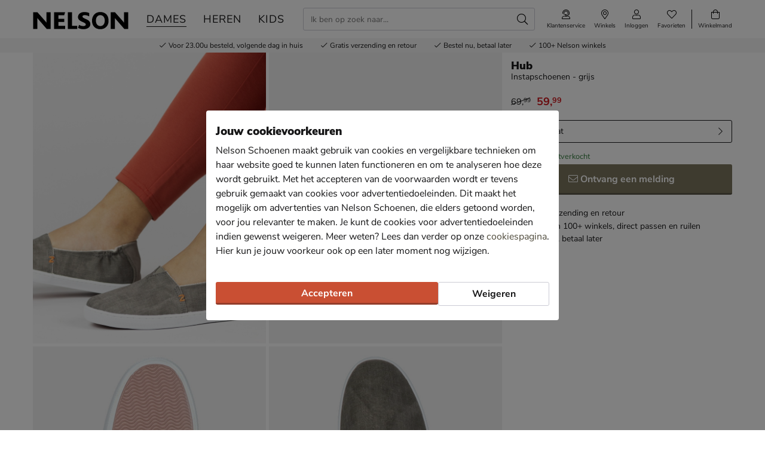

--- FILE ---
content_type: text/html; charset=utf-8
request_url: https://www.nelson.nl/hub-instapschoenen-grijs-374168/
body_size: 25385
content:








<!doctype html>
<html lang="nl" class="is-pc is-browser-claudebot can-use-geolocation ">
<head>
  
  <link rel="preconnect" href="//assets.nelson.nl" crossorigin>
  <link rel="preconnect" href="//neleos-assets.nelson.nl" crossorigin>
  <link rel="preconnect" href="//cms-assets.nelson.nl" crossorigin>
  <link rel="preconnect" href="//www.google-analytics.com" crossorigin>
  <link rel="preconnect" href="//www.googletagmanager.com" crossorigin>
  



  
  <link as="font" crossorigin="anonymous" href="/static/neleos_wsf/bundles/fonts/fa-brands-400-9d8753ab3e7bbf13d2205e030b3f54b9.woff2" rel="preload"><link as="font" crossorigin="anonymous" href="/static/neleos_wsf/bundles/fonts/fa-light-300-ac2e100e7027e8c9887c519e5fd5c238.woff2" rel="preload"><link as="font" crossorigin="anonymous" href="/static/neleos_wsf/bundles/fonts/fa-regular-400-39344889bd61c66780bb273c62e3f098.woff2" rel="preload"><link as="font" crossorigin="anonymous" href="/static/neleos_wsf/bundles/fonts/fa-solid-900-a349eb5702e06b47687491b6ea5f56de.woff2" rel="preload">

  <link as="font" crossorigin="anonymous" href="/static/nelson/bundles/fonts/Camie-Regular.woff2" rel="preload"><link as="font" crossorigin="anonymous" href="/static/nelson/bundles/fonts/Nunito-Sans-400.woff2" rel="preload"><link as="font" crossorigin="anonymous" href="/static/nelson/bundles/fonts/Nunito-Sans-700.woff2" rel="preload"><link as="font" crossorigin="anonymous" href="/static/nelson/bundles/fonts/Nunito-Sans-900.woff2" rel="preload">



  <meta charset="utf-8">
  <meta name="viewport" content="width=device-width, initial-scale=1, shrink-to-fit=no">
  
  <meta name="format-detection" content="telephone=no">
  



<link rel="icon" type="image/png" sizes="192x192" href="/static/icons/icon.png">


<link rel="icon" type="image/png" sizes="32x32" href="/static/icons/favicon-32x32.png">
<link rel="icon" type="image/png" sizes="16x16" href="/static/icons/favicon-16x16.png">


<meta name="msapplication-square310x310logo" content="/static/icons/icon_largetile.png">
<meta name="msapplication-wide310x150logo" content="/static/icons/icon_widetile.png">
<meta name="msapplication-square150x150logo" content="/static/icons/icon_mediumtile.png">
<meta name="msapplication-square70x70logo" content="/static/icons/icon_smalltile.png">


<link rel="apple-touch-icon" sizes="180x180" href="/static/icons/ios-icon.png">


<meta name="msapplication-TileImage" content="/static/icons/ms-icon-144x144.png">



<link rel="mask-icon" href="/static/icons/safari-pinned-tab.svg" color="#000000">


<meta name="theme-color" content="#000000">


<meta name="msapplication-TileColor" content="#000000">

  
    <meta name="description" content="Op Nelson.nl shop je de Hub Instapschoenen Grijs voor € 59,99 (op 18-01). Voor 23:00u besteld is morgen in huis. Gratis retourneren.">
    
    
  

  <link rel="canonical" href="https://www.nelson.nl/hub-instapschoenen-grijs-374168/"/>

  <link href="/static/neleos_wsf/bundles/vendor-52da5347309f915d6343.css" rel="stylesheet" />
  <link href="/static/nelson/bundles/nelson-19dc41bafb04fdef46d4.css" rel="stylesheet" />

  
  

  
    <meta property="og:title" content="Hub - Instapschoenen voor dames - Grijs">
    <meta property="og:description" content="Op Nelson.nl shop je de Hub Instapschoenen Grijs voor € 59,99 (op 18-01). Voor 23:00u besteld is morgen in huis. Gratis retourneren.">
    <meta property="og:image" content="https://assets.nelson.nl/products/images/97163-3fd1513d420a5b75716991cc44bf995f.jpg?asset_profile=rect_bg_xl">
    <meta property="og:type" content="product">
    <meta property="og:site_name" content="Nelson Schoenen">
    <meta property="og:url" content="https://www.nelson.nl/hub-instapschoenen-grijs-374168/">
    <meta name="twitter:card" content="product">
    <meta name="twitter:site" content="@Nelson">
    <meta name="twitter:creator" content="@Nelson">
    <meta name="twitter:title" content="Hub - Instapschoenen voor dames - Grijs">
    <meta name="twitter:description" content="Op Nelson.nl shop je de Hub Instapschoenen Grijs voor € 59,99 (op 18-01). Voor 23:00u besteld is morgen in huis. Gratis retourneren.">
    <meta name="twitter:image" content="https://assets.nelson.nl/products/images/97163-3fd1513d420a5b75716991cc44bf995f.jpg?asset_profile=rect_bg_xl">
    <meta name="twitter:data1" content="€ 59,99">
    <meta name="twitter:label1" content="Prijs">
    <script type="application/ld+json">
      {
        "@context": "http://schema.org/",
        "@type": "Product",
        "name": "Hub",
        "image": [
          
            
              "https://assets.nelson.nl/products/images/97162-3a4adfefc1c251f43929e1fb1766b359.jpg?asset_profile=rect_bg_xl",
            
          
            
              "https://assets.nelson.nl/products/images/97163-3fd1513d420a5b75716991cc44bf995f.jpg?asset_profile=rect_bg_xl",
            
          
            
              "https://assets.nelson.nl/products/images/97169-04d7dae0c33956bd666d350852801e96.jpg?asset_profile=rect_bg_xl",
            
          
            
              "https://assets.nelson.nl/products/images/97168-7bf6d0ae2a73dc0fff43d49cb5acc2b6.jpg?asset_profile=rect_bg_xl",
            
          
            
              "https://assets.nelson.nl/products/images/97164-d6188d0ea47960e2a98d4b6e8f1a5baf.jpg?asset_profile=rect_bg_xl",
            
          
            
              "https://assets.nelson.nl/products/images/97165-def6eb9efb813b4f2b43059d9ea4ef1d.jpg?asset_profile=rect_bg_xl",
            
          
            
              "https://assets.nelson.nl/products/images/97166-91944b907ac7d460d97c94550ff3ba40.jpg?asset_profile=rect_bg_xl",
            
          
            
              "https://assets.nelson.nl/products/images/97167-c342fdd952e5d64baf4c5cce13824ae2.jpg?asset_profile=rect_bg_xl",
            
          
            
              "https://assets.nelson.nl/products/images/97170-3801cff1f914d3a21c0fe16b51a8e383.jpg?asset_profile=rect_bg_xl"
            
          
         ],
        "description": "Hub dames instapper Het merk HUB heeft als doel om schoenen te maken voor dagelijks gebruik, gemaakt van hoge kwaliteitsproducten. Uitgevoerd in textiel. Gevoerd met textiel. Voorzien van een dubbelzijdige binnenzool van badstof voor extra comfort en gelpads voor een goede ventilatie en comfort. Makkelijk aan en uittrekken door de soepele stof met elastiek. Een flexibele zool voor de juiste afwikkeling van de voet.",
        "brand": {
          "@type": "Thing",
          "name": "Hub"
        },
        "offers": {
          
          "@type": "Offer",
          "url": "https://www.nelson.nl/hub-instapschoenen-grijs-374168/",
          "priceCurrency": "EUR",
          "price": "59.99",
          "itemCondition": "http://schema.org/NewCondition",
          "availability": "http://schema.org/OutOfStock",
          "seller": {
            "@type": "Organization",
            "name": "Nelson Schoenen"
          }
          
        },
        "color": "Grijs",
        "material": "Textiel",
        "gender": "female"
      }
    </script>
  

  
  <title>Hub - Instapschoenen voor dames - Grijs - Nelson.nl</title>
  
   
  <script type="text/javascript">
    var dataLayer = window.dataLayer = window.dataLayer || [];
    
  window.dataLayer.push({
    pageType: 'PDP'
  });

    window.dataLayer.push({"md5HashedEmail": "", "sha256HashedEmail": "", "userId": "", "currency": "EUR", "value": 59.99, "items": [{"item_id": "374168", "item_name": "Hub", "item_brand": "Hub", "item_category": "Dames", "product_sku": null, "product_type": "Shoes", "product_classification": "Instapschoenen", "catalogue_number": null, "price": 59.99, "genders": ["FEMALE"], "age_groups": ["ADULT"], "item_category2": "Schoenen", "item_category3": "Instapschoenen"}]});
    
  
    window.dataLayer.push({
      event: 'productNotOrderable'
    });
  

  </script>
  <script type="text/javascript">
    /* Settings */
var wsf_settings = {
  
  "referer": null,
  "logging": true,
  "newsletter": {
    "first_use_timeout": {
       "enabled": true,
       "cookie": "has_seen_newsletter_modal"
    }
  },
  "sentry": {
    "dsn": "https://81dfe41ce3654ed29f2bb513be25b985@o242255.ingest.sentry.io/1730765",
    "environment": "prod",
    "release": "ef6e2d6a2a5310972e307c952ab9b8bbce3aff37",
  },
  "robin": {
    "enabled": true,
    "script_url": "https://selfservice.robinhq.com/external/robin/614021q0.js"
  },
  "gtm_product_dimension_mapping": [{"source": "catalogue_number", "target": "dimension1"}],
  "mapbox": {
    "token": "pk.eyJ1IjoianZhbndlZXMiLCJhIjoiY2sxdWZ2bTV6MGRpajNtbnlkY3p5NWJudCJ9.WE8BtF_pw2hDfslK_MTQcA"
  },
  "catalogue": {
    "endpoints": {
      "index": "/api/catalogue/",
      "category": "/api/catalogue/categories/",
      "brand": "/api/catalogue/brands/",
      "navigation": "/api/catalogue/navigation/",
      "product": "/api/catalogue/products/",
      "search": "/api/catalogue/search/",
      "search_suggestions": "/api/catalogue/search/suggestions/",
      "in_store_availability": "/api/catalogue/in-store-availability/",
      "similar_products": "/api/catalogue/similar-products/",
      
      "cross_sell_products": "/api/catalogue/cross-sell-products/",
      
    },
    "collections":  {"sale": "sale-2", "new": "nieuwe-collectie-3"},
  },
  "basket": {
    "endpoints": {
      "index": "/api/basket/",
      "num_items": "/api/basket/num-items",
      "add": "/api/basket/add",
      "update": "/api/basket/update",
      "remove": "/api/basket/remove",
      "choice_shipping": "/api/basket/choice_shipping",
      "choice_payment": "/api/basket/choice_payment",
      "offers": "/api/basket/offers",
      "select_offer": "/api/basket/offers/add",
      "dismiss_offer": "/api/basket/offers/"
    }
  },
  "checkout": {
    "constants": {"SHIPPING_ADDRESS_OWN": ["own", "Ander adres"]},
    "geocodeCountryCodes": ["NL","BE"],
    "endpoints": {
      "choice_shipping": "/api/checkout/checkout_choice_shipping",
      "choice_payment": "/api/checkout/checkout_choice_payment",
      "shippingLocations": "/api/checkout/checkout_shipping_locations",
      "customizeShippingAddress": "/api/checkout/checkout_custom_shipping_address",
      "choiceDeliveryTimeFrame": "/api/checkout/checkout_choice_shipping_home_delivery_time_frame",
      "applePaySession": "/api/checkout/apple_pay_session",
      "submitOrder": "/api/checkout/submit_order",
      "submitPayment": "/api/checkout/submit_payment"
    }
  },
  "account": {
    "endpoints": {
      "validate_email": "/api/account/validate_email",
      "lookup_address": "/api/account/lookup_address_location",
      "newsletter_signup": "/api/account/api_newsletter_signup",
      "newsletter_signup_modal": "/api/account/newsletter_signup_modal",
      "newsletter_is_email_opted_in": "/api/account/api_newsletter_is_email_opted_in",
      "newsletter_is_customer_opted_in": "/api/account/api_newsletter_is_customer_opted_in",
      "login": "/api/account/login",
      "reset_password_request": "/api/account/reset-password"
    }
  },
  "product_alert": {
    "endpoints": {
      "stock_alert": "/api/product-alert/stock-alert"
    }
  },
  "shipping": {
    "endpoints": {
      "shipping_location_details": "/api/shipping/shipping_location_details"
    }
  },
  "site_wide_alerts": {
    "dismissed_cookie": "siteWideAlertsDismissed",
  },
  
    "loyalty": {
      "endpoints": {
        "get_balance": "/api/account/loyalty_account_balance"
      }
    },
  
  
    "wishlist": {
      "endpoints": {
        "add_product": "/api/wishlist/add",
        "remove_product": "/api/wishlist/remove",
        "overview": "/favorieten/"
      }
    },
  
  "target_group": "FEMALE",
  "target_group_cookie": "target_group",
  "category_root_target_group": null,
  "gender_target_group": "FEMALE",
  "default_category_root_target_group": null,
  "in_store_availability": {
    "enabled": true,
  },
  "cross_sell": {
    "enabled": true,
  },
  "search_suggestions": {
    "enabled": true,
  },
  "security": {
    "cookie_consent_name": "cookie_consent",
    "cookie_policies": {"FUNCTIONAL": 1, "ANALYTICAL": 2, "MARKETING": 4, "VISITOR": 3, "ALL": 7},
    "secure_cookies": true
  },
  "urls": {
    "basket_overview": "/winkelmand/",
  },
  "geolocation": {
    "cookie": "geo_location",
    "cookie_ttl": 30,
    "device_cache_ttl": 86400,
  }
};
var pageInitialState = {"basket": {"num_items": 0}, "account": {"is_authenticated": false, "email": "", "first_name": ""}, "url": "/hub-instapschoenen-grijs-374168/", "breadcrumbs": {"all": [[{"type": "home", "full_url": "/", "title": "Home", "metadata": {}}, {"type": "default", "full_url": "/dames/", "title": "Dames", "metadata": {}}, {"type": "default", "full_url": "/dames/schoenen/", "title": "Schoenen", "metadata": {}}, {"type": "default", "full_url": "/dames/schoenen/instapschoenen/", "title": "Instapschoenen", "metadata": {}}], [{"type": "home", "full_url": "/", "title": "Home", "metadata": {}}, {"type": "default", "full_url": "/schoenen/", "title": "Schoenen", "metadata": {}}, {"type": "default", "full_url": "/schoenen/instapschoenen/", "title": "Instapschoenen", "metadata": {}}]], "primary": [{"type": "default", "full_url": "/dames/", "title": "Dames", "metadata": {}}, {"type": "default", "full_url": "/dames/schoenen/", "title": "Schoenen", "metadata": {}}, {"type": "default", "full_url": "/dames/schoenen/instapschoenen/", "title": "Instapschoenen", "metadata": {}}]}, "query_params": {}, "product": {"name": "Hub", "slug": "hub-instapschoenen-grijs", "state": "NO_OFFER_AVAILABLE", "requires_shipping": true, "product_sku": null, "product_type": "Shoes", "product_classification": "Instapschoenen", "catalogue_number": null, "description": "", "structure": "PARENT", "description_bullet_points": ["Hub dames instapper", "Het merk HUB heeft als doel om schoenen te maken voor dagelijks gebruik, gemaakt van hoge kwaliteitsproducten.", "Uitgevoerd in textiel.", "Gevoerd met textiel.", "Voorzien van een dubbelzijdige binnenzool van badstof voor extra comfort en gelpads voor een goede ventilatie en comfort.", "Makkelijk aan en uittrekken door de soepele stof met elastiek.", "Een flexibele zool voor de juiste afwikkeling van de voet."], "brand": {"name": "Hub", "slug": "hub", "logo": {"type": "brand_logo", "url": "https://neleos-assets.nelson.nl/media/brand_logo/54d524ca4774008b2fc54997c5c16b48.png", "variants": {"thumbnail": "https://neleos-assets.nelson.nl/media/brand_logo/54d524ca4774008b2fc54997c5c16b48.thumbnail.width-100-1.png", "small_fit": "https://neleos-assets.nelson.nl/media/brand_logo/54d524ca4774008b2fc54997c5c16b48.small_fit.fit-200-100-255-255-255-0-enlarge-0.png", "medium_fit": "https://neleos-assets.nelson.nl/media/brand_logo/54d524ca4774008b2fc54997c5c16b48.medium_fit.fit-600-300-255-255-255-0-enlarge-0.png"}}, "description": "Sinds de oprichting in 2004 focust het Nederlandse HUB zich op het ontwerpen van tijdloze schoenen met de beste kwaliteit. De schoenen hebben een sportieve uitstraling gecombineerd met een minimalistische look. HUB\u2019s oprichter Huub van Boeckel, een voormalig professioneel tennisser, heeft een voorliefde voor sneakers die hem inspireerde zelf sneakers te ontwerpen. Elk seizoen volg HUB de laatste trends om deze te verwerken in de mooiste designs.", "id": 19, "main_link": "/dames/merk:hub/"}, "product_attributes": {"color": {"id": "color", "label": "kleur", "value": "Grijs", "formatted_value": "Grijs", "type": "str", "_value": "Grijs"}, "season": {"id": "season", "label": "seizoen", "value": "Zomer 2021", "formatted_value": "Zomer 2021", "type": "str", "_value": "Zomer 2021"}, "genders": {"id": "genders", "label": "geslacht", "value": ["FEMALE"], "formatted_value": "Vrouwen", "type": "list", "_value": ["FEMALE"]}, "fit_type": {"id": "fit_type", "label": "pasvorm", "value": "Normaal", "formatted_value": "Normaal", "type": "str", "_value": "Normaal"}, "material": {"id": "material", "label": "materiaal", "value": "Textiel", "formatted_value": "Textiel", "type": "str", "_value": "Textiel"}, "age_groups": {"id": "age_groups", "label": "leeftijdsgroepen", "value": ["ADULT"], "formatted_value": "Volwassenen", "type": "list", "_value": ["ADULT"]}, "target_groups": {"id": "target_groups", "label": "target_groups", "value": ["FEMALE"], "formatted_value": "Vrouwen", "type": "list", "_value": ["FEMALE"]}, "inner_material": {"id": "inner_material", "label": "voering", "value": "Textiel", "formatted_value": "Textiel", "type": "str", "_value": "Textiel"}, "outer_material": {"id": "outer_material", "label": "materiaal buitenkant", "value": "Textiel", "formatted_value": "Textiel", "type": "str", "_value": "Textiel"}, "removable_sole": {"id": "removable_sole", "label": "uitneembaar voetbed", "value": true, "formatted_value": "Ja", "type": "bool", "_value": true}, "color_manufacturer": {"id": "color_manufacturer", "label": "kleur producent", "value": "Grijs", "formatted_value": "Grijs", "type": "str", "_value": "Grijs"}, "inner_sole_material": {"id": "inner_sole_material", "label": "materiaal binnenzool", "value": "Textiel", "formatted_value": "Textiel", "type": "str", "_value": "Textiel"}, "outer_sole_material": {"id": "outer_sole_material", "label": "materiaal buitenzool", "value": "Rubber", "formatted_value": "Rubber", "type": "str", "_value": "Rubber"}}, "categories": [{"id": 15, "name": "Instapschoenen", "slug": "instapschoenen", "slug_path": "dames/schoenen/instapschoenen", "name_path": "Dames/Schoenen/Instapschoenen"}, {"id": 190, "name": "Instapschoenen", "slug": "instapschoenen", "slug_path": "schoenen/instapschoenen", "name_path": "Schoenen/Instapschoenen"}], "assets": [{"asset_type": "IMAGE", "asset_source": "neleos", "asset_uri": "https://assets.nelson.nl/products/images/97162-3a4adfefc1c251f43929e1fb1766b359.jpg", "asset_creative_type": "FOCUSED_USE", "visual_label": "STUDIO_WITH_MODEL", "metadata": {"width": 2579, "height": 2579, "size_bytes": 2070758, "mimetype": "image/jpeg"}, "is_asset_main": false}, {"asset_type": "IMAGE", "asset_source": "neleos", "asset_uri": "https://assets.nelson.nl/products/images/97163-3fd1513d420a5b75716991cc44bf995f.jpg", "asset_creative_type": "MAIN", "visual_label": "RIGHT_SIDE_VIEW", "metadata": {"width": 1500, "height": 1500, "size_bytes": 687328, "mimetype": "image/jpeg"}, "is_asset_main": true}, {"asset_type": "IMAGE", "asset_source": "neleos", "asset_uri": "https://assets.nelson.nl/products/images/97169-04d7dae0c33956bd666d350852801e96.jpg", "asset_creative_type": "ALTERNATE", "visual_label": "BOTTOM_VIEW", "metadata": {"width": 1500, "height": 1500, "size_bytes": 740672, "mimetype": "image/jpeg"}, "is_asset_main": false}, {"asset_type": "IMAGE", "asset_source": "neleos", "asset_uri": "https://assets.nelson.nl/products/images/97168-7bf6d0ae2a73dc0fff43d49cb5acc2b6.jpg", "asset_creative_type": "ALTERNATE", "visual_label": "TOP_VIEW", "metadata": {"width": 1500, "height": 1500, "size_bytes": 736603, "mimetype": "image/jpeg"}, "is_asset_main": false}, {"asset_type": "IMAGE", "asset_source": "neleos", "asset_uri": "https://assets.nelson.nl/products/images/97164-d6188d0ea47960e2a98d4b6e8f1a5baf.jpg", "asset_creative_type": "ALTERNATE", "visual_label": "RIGHT_SIDE_VIEW_TILTED", "metadata": {"width": 1500, "height": 1500, "size_bytes": 692012, "mimetype": "image/jpeg"}, "is_asset_main": false}, {"asset_type": "IMAGE", "asset_source": "neleos", "asset_uri": "https://assets.nelson.nl/products/images/97165-def6eb9efb813b4f2b43059d9ea4ef1d.jpg", "asset_creative_type": "ALTERNATE", "visual_label": "FRONT_VIEW", "metadata": {"width": 1500, "height": 1500, "size_bytes": 412679, "mimetype": "image/jpeg"}, "is_asset_main": false}, {"asset_type": "IMAGE", "asset_source": "neleos", "asset_uri": "https://assets.nelson.nl/products/images/97166-91944b907ac7d460d97c94550ff3ba40.jpg", "asset_creative_type": "ALTERNATE", "visual_label": "LEFT_SIDE_VIEW", "metadata": {"width": 1500, "height": 1500, "size_bytes": 649274, "mimetype": "image/jpeg"}, "is_asset_main": false}, {"asset_type": "IMAGE", "asset_source": "neleos", "asset_uri": "https://assets.nelson.nl/products/images/97167-c342fdd952e5d64baf4c5cce13824ae2.jpg", "asset_creative_type": "ALTERNATE", "visual_label": "BACK_VIEW", "metadata": {"width": 1500, "height": 1500, "size_bytes": 446916, "mimetype": "image/jpeg"}, "is_asset_main": false}, {"asset_type": "IMAGE", "asset_source": "neleos", "asset_uri": "https://assets.nelson.nl/products/images/97170-3801cff1f914d3a21c0fe16b51a8e383.jpg", "asset_creative_type": "ALTERNATE", "visual_label": "LEFT_SIDE_VIEW", "metadata": {"width": 1500, "height": 1500, "size_bytes": 676707, "mimetype": "image/jpeg"}, "is_asset_main": false}], "main_asset": {"asset_type": "IMAGE", "asset_source": "neleos", "asset_uri": "https://assets.nelson.nl/products/images/97163-3fd1513d420a5b75716991cc44bf995f.jpg", "asset_creative_type": "MAIN", "visual_label": "RIGHT_SIDE_VIEW", "metadata": {"width": 1500, "height": 1500, "size_bytes": 687328, "mimetype": "image/jpeg"}}, "product_variants": [], "rollup_attribute_set": "SHOE_SIZE", "rollup_attributes": ["shoe_size_eu"], "child_products": {"rollup_attribute": {"id": "shoe_size_eu", "label": "maat"}, "products": [{"id": 374169, "attributes": {"shoe_size_eu": {"id": "shoe_size_eu", "label": "maat", "value": "36", "formatted_value": "36", "type": "str", "_value": "36"}, "shoe_size_manufacturer": {"id": "shoe_size_manufacturer", "label": "shoe_size_manufacturer", "value": "36", "formatted_value": "36", "type": "str", "_value": "36"}}, "state": "NO_OFFER_AVAILABLE", "estimated_delivery_date": null, "price": {"channel_instance_id": 2, "vat_percentage": 21.0, "is_discounted": true, "sale_price": {"amount": 59.99, "currency": "EUR", "currency_symbol": "\u20ac", "currency_symbol_html": "\u0026#8364;", "decimal_mark": ",", "pre_decimal_str": "59", "decimal_str": "99", "formatted": "\u20ac\u00a059,99"}, "sale_price_excl_vat": {"amount": 49.58, "currency": "EUR", "currency_symbol": "\u20ac", "currency_symbol_html": "\u0026#8364;", "decimal_mark": ",", "pre_decimal_str": "49", "decimal_str": "58", "formatted": "\u20ac\u00a049,58"}, "regular_price": {"amount": 69.99, "currency": "EUR", "currency_symbol": "\u20ac", "currency_symbol_html": "\u0026#8364;", "decimal_mark": ",", "pre_decimal_str": "69", "decimal_str": "99", "formatted": "\u20ac\u00a069,99"}, "regular_price_excl_vat": {"amount": 57.84, "currency": "EUR", "currency_symbol": "\u20ac", "currency_symbol_html": "\u0026#8364;", "decimal_mark": ",", "pre_decimal_str": "57", "decimal_str": "84", "formatted": "\u20ac\u00a057,84"}, "id": 19576141}, "extra": {"grouped_flags": {}, "current_variant": "374169;kleur:Grijs;maat:36", "active_category": null, "active_category_name_path": null, "estimated_delivery_date": null, "pricing": {"min_discount_amount": 10.0, "has_discount": true, "has_from_price": false, "regular_price": {"amount": 69.99, "currency": "EUR", "currency_symbol": "\u20ac", "currency_symbol_html": "\u0026#8364;", "decimal_mark": ",", "pre_decimal_str": "69", "decimal_str": "99", "formatted": "\u20ac\u00a069,99"}, "sale_price": {"amount": 59.99, "currency": "EUR", "currency_symbol": "\u20ac", "currency_symbol_html": "\u0026#8364;", "decimal_mark": ",", "pre_decimal_str": "59", "decimal_str": "99", "formatted": "\u20ac\u00a059,99"}}, "is_orderable": false, "is_out_of_stock": false, "is_no_offer_available": true, "image_alt_text": "Instapschoenen - Grijs"}, "rollup_attribute": {"id": "shoe_size_eu", "label": "maat", "value": "36", "formatted_value": "36", "type": "str", "_value": "36"}}, {"id": 374170, "attributes": {"shoe_size_eu": {"id": "shoe_size_eu", "label": "maat", "value": "37", "formatted_value": "37", "type": "str", "_value": "37"}, "shoe_size_manufacturer": {"id": "shoe_size_manufacturer", "label": "shoe_size_manufacturer", "value": "37", "formatted_value": "37", "type": "str", "_value": "37"}}, "state": "NO_OFFER_AVAILABLE", "estimated_delivery_date": null, "price": {"channel_instance_id": 2, "vat_percentage": 21.0, "is_discounted": true, "sale_price": {"amount": 59.99, "currency": "EUR", "currency_symbol": "\u20ac", "currency_symbol_html": "\u0026#8364;", "decimal_mark": ",", "pre_decimal_str": "59", "decimal_str": "99", "formatted": "\u20ac\u00a059,99"}, "sale_price_excl_vat": {"amount": 49.58, "currency": "EUR", "currency_symbol": "\u20ac", "currency_symbol_html": "\u0026#8364;", "decimal_mark": ",", "pre_decimal_str": "49", "decimal_str": "58", "formatted": "\u20ac\u00a049,58"}, "regular_price": {"amount": 69.99, "currency": "EUR", "currency_symbol": "\u20ac", "currency_symbol_html": "\u0026#8364;", "decimal_mark": ",", "pre_decimal_str": "69", "decimal_str": "99", "formatted": "\u20ac\u00a069,99"}, "regular_price_excl_vat": {"amount": 57.84, "currency": "EUR", "currency_symbol": "\u20ac", "currency_symbol_html": "\u0026#8364;", "decimal_mark": ",", "pre_decimal_str": "57", "decimal_str": "84", "formatted": "\u20ac\u00a057,84"}, "id": 19576294}, "extra": {"grouped_flags": {}, "current_variant": "374170;kleur:Grijs;maat:37", "active_category": null, "active_category_name_path": null, "estimated_delivery_date": null, "pricing": {"min_discount_amount": 10.0, "has_discount": true, "has_from_price": false, "regular_price": {"amount": 69.99, "currency": "EUR", "currency_symbol": "\u20ac", "currency_symbol_html": "\u0026#8364;", "decimal_mark": ",", "pre_decimal_str": "69", "decimal_str": "99", "formatted": "\u20ac\u00a069,99"}, "sale_price": {"amount": 59.99, "currency": "EUR", "currency_symbol": "\u20ac", "currency_symbol_html": "\u0026#8364;", "decimal_mark": ",", "pre_decimal_str": "59", "decimal_str": "99", "formatted": "\u20ac\u00a059,99"}}, "is_orderable": false, "is_out_of_stock": false, "is_no_offer_available": true, "image_alt_text": "Instapschoenen - Grijs"}, "rollup_attribute": {"id": "shoe_size_eu", "label": "maat", "value": "37", "formatted_value": "37", "type": "str", "_value": "37"}}, {"id": 374171, "attributes": {"shoe_size_eu": {"id": "shoe_size_eu", "label": "maat", "value": "38", "formatted_value": "38", "type": "str", "_value": "38"}, "shoe_size_manufacturer": {"id": "shoe_size_manufacturer", "label": "shoe_size_manufacturer", "value": "38", "formatted_value": "38", "type": "str", "_value": "38"}}, "state": "NO_OFFER_AVAILABLE", "estimated_delivery_date": null, "price": {"channel_instance_id": 2, "vat_percentage": 21.0, "is_discounted": true, "sale_price": {"amount": 59.99, "currency": "EUR", "currency_symbol": "\u20ac", "currency_symbol_html": "\u0026#8364;", "decimal_mark": ",", "pre_decimal_str": "59", "decimal_str": "99", "formatted": "\u20ac\u00a059,99"}, "sale_price_excl_vat": {"amount": 49.58, "currency": "EUR", "currency_symbol": "\u20ac", "currency_symbol_html": "\u0026#8364;", "decimal_mark": ",", "pre_decimal_str": "49", "decimal_str": "58", "formatted": "\u20ac\u00a049,58"}, "regular_price": {"amount": 69.99, "currency": "EUR", "currency_symbol": "\u20ac", "currency_symbol_html": "\u0026#8364;", "decimal_mark": ",", "pre_decimal_str": "69", "decimal_str": "99", "formatted": "\u20ac\u00a069,99"}, "regular_price_excl_vat": {"amount": 57.84, "currency": "EUR", "currency_symbol": "\u20ac", "currency_symbol_html": "\u0026#8364;", "decimal_mark": ",", "pre_decimal_str": "57", "decimal_str": "84", "formatted": "\u20ac\u00a057,84"}, "id": 19576447}, "extra": {"grouped_flags": {}, "current_variant": "374171;kleur:Grijs;maat:38", "active_category": null, "active_category_name_path": null, "estimated_delivery_date": null, "pricing": {"min_discount_amount": 10.0, "has_discount": true, "has_from_price": false, "regular_price": {"amount": 69.99, "currency": "EUR", "currency_symbol": "\u20ac", "currency_symbol_html": "\u0026#8364;", "decimal_mark": ",", "pre_decimal_str": "69", "decimal_str": "99", "formatted": "\u20ac\u00a069,99"}, "sale_price": {"amount": 59.99, "currency": "EUR", "currency_symbol": "\u20ac", "currency_symbol_html": "\u0026#8364;", "decimal_mark": ",", "pre_decimal_str": "59", "decimal_str": "99", "formatted": "\u20ac\u00a059,99"}}, "is_orderable": false, "is_out_of_stock": false, "is_no_offer_available": true, "image_alt_text": "Instapschoenen - Grijs"}, "rollup_attribute": {"id": "shoe_size_eu", "label": "maat", "value": "38", "formatted_value": "38", "type": "str", "_value": "38"}}, {"id": 374172, "attributes": {"shoe_size_eu": {"id": "shoe_size_eu", "label": "maat", "value": "39", "formatted_value": "39", "type": "str", "_value": "39"}, "shoe_size_manufacturer": {"id": "shoe_size_manufacturer", "label": "shoe_size_manufacturer", "value": "39", "formatted_value": "39", "type": "str", "_value": "39"}}, "state": "NO_OFFER_AVAILABLE", "estimated_delivery_date": null, "price": {"channel_instance_id": 2, "vat_percentage": 21.0, "is_discounted": true, "sale_price": {"amount": 59.99, "currency": "EUR", "currency_symbol": "\u20ac", "currency_symbol_html": "\u0026#8364;", "decimal_mark": ",", "pre_decimal_str": "59", "decimal_str": "99", "formatted": "\u20ac\u00a059,99"}, "sale_price_excl_vat": {"amount": 49.58, "currency": "EUR", "currency_symbol": "\u20ac", "currency_symbol_html": "\u0026#8364;", "decimal_mark": ",", "pre_decimal_str": "49", "decimal_str": "58", "formatted": "\u20ac\u00a049,58"}, "regular_price": {"amount": 69.99, "currency": "EUR", "currency_symbol": "\u20ac", "currency_symbol_html": "\u0026#8364;", "decimal_mark": ",", "pre_decimal_str": "69", "decimal_str": "99", "formatted": "\u20ac\u00a069,99"}, "regular_price_excl_vat": {"amount": 57.84, "currency": "EUR", "currency_symbol": "\u20ac", "currency_symbol_html": "\u0026#8364;", "decimal_mark": ",", "pre_decimal_str": "57", "decimal_str": "84", "formatted": "\u20ac\u00a057,84"}, "id": 19576600}, "extra": {"grouped_flags": {}, "current_variant": "374172;kleur:Grijs;maat:39", "active_category": null, "active_category_name_path": null, "estimated_delivery_date": null, "pricing": {"min_discount_amount": 10.0, "has_discount": true, "has_from_price": false, "regular_price": {"amount": 69.99, "currency": "EUR", "currency_symbol": "\u20ac", "currency_symbol_html": "\u0026#8364;", "decimal_mark": ",", "pre_decimal_str": "69", "decimal_str": "99", "formatted": "\u20ac\u00a069,99"}, "sale_price": {"amount": 59.99, "currency": "EUR", "currency_symbol": "\u20ac", "currency_symbol_html": "\u0026#8364;", "decimal_mark": ",", "pre_decimal_str": "59", "decimal_str": "99", "formatted": "\u20ac\u00a059,99"}}, "is_orderable": false, "is_out_of_stock": false, "is_no_offer_available": true, "image_alt_text": "Instapschoenen - Grijs"}, "rollup_attribute": {"id": "shoe_size_eu", "label": "maat", "value": "39", "formatted_value": "39", "type": "str", "_value": "39"}}, {"id": 374173, "attributes": {"shoe_size_eu": {"id": "shoe_size_eu", "label": "maat", "value": "40", "formatted_value": "40", "type": "str", "_value": "40"}, "shoe_size_manufacturer": {"id": "shoe_size_manufacturer", "label": "shoe_size_manufacturer", "value": "40", "formatted_value": "40", "type": "str", "_value": "40"}}, "state": "NO_OFFER_AVAILABLE", "estimated_delivery_date": null, "price": {"channel_instance_id": 2, "vat_percentage": 21.0, "is_discounted": true, "sale_price": {"amount": 59.99, "currency": "EUR", "currency_symbol": "\u20ac", "currency_symbol_html": "\u0026#8364;", "decimal_mark": ",", "pre_decimal_str": "59", "decimal_str": "99", "formatted": "\u20ac\u00a059,99"}, "sale_price_excl_vat": {"amount": 49.58, "currency": "EUR", "currency_symbol": "\u20ac", "currency_symbol_html": "\u0026#8364;", "decimal_mark": ",", "pre_decimal_str": "49", "decimal_str": "58", "formatted": "\u20ac\u00a049,58"}, "regular_price": {"amount": 69.99, "currency": "EUR", "currency_symbol": "\u20ac", "currency_symbol_html": "\u0026#8364;", "decimal_mark": ",", "pre_decimal_str": "69", "decimal_str": "99", "formatted": "\u20ac\u00a069,99"}, "regular_price_excl_vat": {"amount": 57.84, "currency": "EUR", "currency_symbol": "\u20ac", "currency_symbol_html": "\u0026#8364;", "decimal_mark": ",", "pre_decimal_str": "57", "decimal_str": "84", "formatted": "\u20ac\u00a057,84"}, "id": 19576753}, "extra": {"grouped_flags": {}, "current_variant": "374173;kleur:Grijs;maat:40", "active_category": null, "active_category_name_path": null, "estimated_delivery_date": null, "pricing": {"min_discount_amount": 10.0, "has_discount": true, "has_from_price": false, "regular_price": {"amount": 69.99, "currency": "EUR", "currency_symbol": "\u20ac", "currency_symbol_html": "\u0026#8364;", "decimal_mark": ",", "pre_decimal_str": "69", "decimal_str": "99", "formatted": "\u20ac\u00a069,99"}, "sale_price": {"amount": 59.99, "currency": "EUR", "currency_symbol": "\u20ac", "currency_symbol_html": "\u0026#8364;", "decimal_mark": ",", "pre_decimal_str": "59", "decimal_str": "99", "formatted": "\u20ac\u00a059,99"}}, "is_orderable": false, "is_out_of_stock": false, "is_no_offer_available": true, "image_alt_text": "Instapschoenen - Grijs"}, "rollup_attribute": {"id": "shoe_size_eu", "label": "maat", "value": "40", "formatted_value": "40", "type": "str", "_value": "40"}}, {"id": 374174, "attributes": {"shoe_size_eu": {"id": "shoe_size_eu", "label": "maat", "value": "41", "formatted_value": "41", "type": "str", "_value": "41"}, "shoe_size_manufacturer": {"id": "shoe_size_manufacturer", "label": "shoe_size_manufacturer", "value": "41", "formatted_value": "41", "type": "str", "_value": "41"}}, "state": "NO_OFFER_AVAILABLE", "estimated_delivery_date": null, "price": {"channel_instance_id": 2, "vat_percentage": 21.0, "is_discounted": true, "sale_price": {"amount": 59.99, "currency": "EUR", "currency_symbol": "\u20ac", "currency_symbol_html": "\u0026#8364;", "decimal_mark": ",", "pre_decimal_str": "59", "decimal_str": "99", "formatted": "\u20ac\u00a059,99"}, "sale_price_excl_vat": {"amount": 49.58, "currency": "EUR", "currency_symbol": "\u20ac", "currency_symbol_html": "\u0026#8364;", "decimal_mark": ",", "pre_decimal_str": "49", "decimal_str": "58", "formatted": "\u20ac\u00a049,58"}, "regular_price": {"amount": 69.99, "currency": "EUR", "currency_symbol": "\u20ac", "currency_symbol_html": "\u0026#8364;", "decimal_mark": ",", "pre_decimal_str": "69", "decimal_str": "99", "formatted": "\u20ac\u00a069,99"}, "regular_price_excl_vat": {"amount": 57.84, "currency": "EUR", "currency_symbol": "\u20ac", "currency_symbol_html": "\u0026#8364;", "decimal_mark": ",", "pre_decimal_str": "57", "decimal_str": "84", "formatted": "\u20ac\u00a057,84"}, "id": 19576906}, "extra": {"grouped_flags": {}, "current_variant": "374174;kleur:Grijs;maat:41", "active_category": null, "active_category_name_path": null, "estimated_delivery_date": null, "pricing": {"min_discount_amount": 10.0, "has_discount": true, "has_from_price": false, "regular_price": {"amount": 69.99, "currency": "EUR", "currency_symbol": "\u20ac", "currency_symbol_html": "\u0026#8364;", "decimal_mark": ",", "pre_decimal_str": "69", "decimal_str": "99", "formatted": "\u20ac\u00a069,99"}, "sale_price": {"amount": 59.99, "currency": "EUR", "currency_symbol": "\u20ac", "currency_symbol_html": "\u0026#8364;", "decimal_mark": ",", "pre_decimal_str": "59", "decimal_str": "99", "formatted": "\u20ac\u00a059,99"}}, "is_orderable": false, "is_out_of_stock": false, "is_no_offer_available": true, "image_alt_text": "Instapschoenen - Grijs"}, "rollup_attribute": {"id": "shoe_size_eu", "label": "maat", "value": "41", "formatted_value": "41", "type": "str", "_value": "41"}}, {"id": 374175, "attributes": {"shoe_size_eu": {"id": "shoe_size_eu", "label": "maat", "value": "42", "formatted_value": "42", "type": "str", "_value": "42"}, "shoe_size_manufacturer": {"id": "shoe_size_manufacturer", "label": "shoe_size_manufacturer", "value": "42", "formatted_value": "42", "type": "str", "_value": "42"}}, "state": "NO_OFFER_AVAILABLE", "estimated_delivery_date": null, "price": {"channel_instance_id": 2, "vat_percentage": 21.0, "is_discounted": true, "sale_price": {"amount": 59.99, "currency": "EUR", "currency_symbol": "\u20ac", "currency_symbol_html": "\u0026#8364;", "decimal_mark": ",", "pre_decimal_str": "59", "decimal_str": "99", "formatted": "\u20ac\u00a059,99"}, "sale_price_excl_vat": {"amount": 49.58, "currency": "EUR", "currency_symbol": "\u20ac", "currency_symbol_html": "\u0026#8364;", "decimal_mark": ",", "pre_decimal_str": "49", "decimal_str": "58", "formatted": "\u20ac\u00a049,58"}, "regular_price": {"amount": 69.99, "currency": "EUR", "currency_symbol": "\u20ac", "currency_symbol_html": "\u0026#8364;", "decimal_mark": ",", "pre_decimal_str": "69", "decimal_str": "99", "formatted": "\u20ac\u00a069,99"}, "regular_price_excl_vat": {"amount": 57.84, "currency": "EUR", "currency_symbol": "\u20ac", "currency_symbol_html": "\u0026#8364;", "decimal_mark": ",", "pre_decimal_str": "57", "decimal_str": "84", "formatted": "\u20ac\u00a057,84"}, "id": 19577059}, "extra": {"grouped_flags": {}, "current_variant": "374175;kleur:Grijs;maat:42", "active_category": null, "active_category_name_path": null, "estimated_delivery_date": null, "pricing": {"min_discount_amount": 10.0, "has_discount": true, "has_from_price": false, "regular_price": {"amount": 69.99, "currency": "EUR", "currency_symbol": "\u20ac", "currency_symbol_html": "\u0026#8364;", "decimal_mark": ",", "pre_decimal_str": "69", "decimal_str": "99", "formatted": "\u20ac\u00a069,99"}, "sale_price": {"amount": 59.99, "currency": "EUR", "currency_symbol": "\u20ac", "currency_symbol_html": "\u0026#8364;", "decimal_mark": ",", "pre_decimal_str": "59", "decimal_str": "99", "formatted": "\u20ac\u00a059,99"}}, "is_orderable": false, "is_out_of_stock": false, "is_no_offer_available": true, "image_alt_text": "Instapschoenen - Grijs"}, "rollup_attribute": {"id": "shoe_size_eu", "label": "maat", "value": "42", "formatted_value": "42", "type": "str", "_value": "42"}}]}, "price": {"channel_instance_id": 2, "is_discounted": true, "min_sale_price": {"amount": 59.99, "currency": "EUR", "currency_symbol": "\u20ac", "currency_symbol_html": "\u0026#8364;", "decimal_mark": ",", "pre_decimal_str": "59", "decimal_str": "99", "formatted": "\u20ac\u00a059,99"}, "min_sale_price_excl_vat": {"amount": 49.58, "currency": "EUR", "currency_symbol": "\u20ac", "currency_symbol_html": "\u0026#8364;", "decimal_mark": ",", "pre_decimal_str": "49", "decimal_str": "58", "formatted": "\u20ac\u00a049,58"}, "min_regular_price": {"amount": 69.99, "currency": "EUR", "currency_symbol": "\u20ac", "currency_symbol_html": "\u0026#8364;", "decimal_mark": ",", "pre_decimal_str": "69", "decimal_str": "99", "formatted": "\u20ac\u00a069,99"}, "min_regular_price_excl_vat": {"amount": 57.84, "currency": "EUR", "currency_symbol": "\u20ac", "currency_symbol_html": "\u0026#8364;", "decimal_mark": ",", "pre_decimal_str": "57", "decimal_str": "84", "formatted": "\u20ac\u00a057,84"}, "max_sale_price": {"amount": 59.99, "currency": "EUR", "currency_symbol": "\u20ac", "currency_symbol_html": "\u0026#8364;", "decimal_mark": ",", "pre_decimal_str": "59", "decimal_str": "99", "formatted": "\u20ac\u00a059,99"}, "max_sale_price_excl_vat": {"amount": 49.58, "currency": "EUR", "currency_symbol": "\u20ac", "currency_symbol_html": "\u0026#8364;", "decimal_mark": ",", "pre_decimal_str": "49", "decimal_str": "58", "formatted": "\u20ac\u00a049,58"}, "max_regular_price": {"amount": 69.99, "currency": "EUR", "currency_symbol": "\u20ac", "currency_symbol_html": "\u0026#8364;", "decimal_mark": ",", "pre_decimal_str": "69", "decimal_str": "99", "formatted": "\u20ac\u00a069,99"}, "max_regular_price_excl_vat": {"amount": 57.84, "currency": "EUR", "currency_symbol": "\u20ac", "currency_symbol_html": "\u0026#8364;", "decimal_mark": ",", "pre_decimal_str": "57", "decimal_str": "84", "formatted": "\u20ac\u00a057,84"}, "available_min_sale_price": null, "available_min_sale_price_excl_vat": null, "available_min_regular_price": null, "available_min_regular_price_excl_vat": null, "available_max_sale_price": null, "available_max_sale_price_excl_vat": null, "available_max_regular_price": null, "available_max_regular_price_excl_vat": null, "id": 19577210}, "id": 374168, "canonical_url": "/hub-instapschoenen-grijs-374168/", "extra": {"grouped_flags": {}, "assets_list_length": 9, "rollup_attributes": [{"id": "color", "label": "kleur", "value": "Grijs", "formatted_value": "Grijs", "type": "str", "_value": "Grijs"}], "current_variant": "kleur:Grijs", "in_categories": [{"id": 15, "name": "Instapschoenen", "slug": "instapschoenen", "slug_path": "dames/schoenen/instapschoenen", "name_path": "Dames/Schoenen/Instapschoenen"}, {"id": 190, "name": "Instapschoenen", "slug": "instapschoenen", "slug_path": "schoenen/instapschoenen", "name_path": "Schoenen/Instapschoenen"}], "primary_category": {"id": 15, "name": "Instapschoenen", "slug": "instapschoenen", "slug_path": "dames/schoenen/instapschoenen", "name_path": "Dames/Schoenen/Instapschoenen"}, "current_category_name_path": "Dames/Schoenen/Instapschoenen", "active_category": {"id": 15, "name": "Instapschoenen", "slug": "instapschoenen", "slug_path": "dames/schoenen/instapschoenen", "name_path": "Dames/Schoenen/Instapschoenen"}, "active_category_name_path": "Dames/Schoenen/Instapschoenen", "estimated_delivery_date": null, "pricing": {"min_discount_amount": 10.0, "has_discount": true, "has_from_price": false, "regular_price": {"amount": 69.99, "currency": "EUR", "currency_symbol": "\u20ac", "currency_symbol_html": "\u0026#8364;", "decimal_mark": ",", "pre_decimal_str": "69", "decimal_str": "99", "formatted": "\u20ac\u00a069,99"}, "sale_price": {"amount": 59.99, "currency": "EUR", "currency_symbol": "\u20ac", "currency_symbol_html": "\u0026#8364;", "decimal_mark": ",", "pre_decimal_str": "59", "decimal_str": "99", "formatted": "\u20ac\u00a059,99"}}, "is_orderable": false, "is_out_of_stock": false, "is_no_offer_available": true, "image_alt_text": "Hub - Instapschoenen - Grijs"}, "on_wishlist": 0, "assets_filtered": [{"asset_type": "IMAGE", "asset_source": "neleos", "asset_uri": "https://assets.nelson.nl/products/images/97162-3a4adfefc1c251f43929e1fb1766b359.jpg", "asset_creative_type": "FOCUSED_USE", "visual_label": "STUDIO_WITH_MODEL", "metadata": {"width": 2579, "height": 2579, "size_bytes": 2070758, "mimetype": "image/jpeg"}, "is_asset_main": false}, {"asset_type": "IMAGE", "asset_source": "neleos", "asset_uri": "https://assets.nelson.nl/products/images/97163-3fd1513d420a5b75716991cc44bf995f.jpg", "asset_creative_type": "MAIN", "visual_label": "RIGHT_SIDE_VIEW", "metadata": {"width": 1500, "height": 1500, "size_bytes": 687328, "mimetype": "image/jpeg"}, "is_asset_main": true}, {"asset_type": "IMAGE", "asset_source": "neleos", "asset_uri": "https://assets.nelson.nl/products/images/97169-04d7dae0c33956bd666d350852801e96.jpg", "asset_creative_type": "ALTERNATE", "visual_label": "BOTTOM_VIEW", "metadata": {"width": 1500, "height": 1500, "size_bytes": 740672, "mimetype": "image/jpeg"}, "is_asset_main": false}, {"asset_type": "IMAGE", "asset_source": "neleos", "asset_uri": "https://assets.nelson.nl/products/images/97168-7bf6d0ae2a73dc0fff43d49cb5acc2b6.jpg", "asset_creative_type": "ALTERNATE", "visual_label": "TOP_VIEW", "metadata": {"width": 1500, "height": 1500, "size_bytes": 736603, "mimetype": "image/jpeg"}, "is_asset_main": false}]}};

    const mainMenuNavigation = {"schoenen": {"id": "180", "name": "Schoenen", "slug_path": "schoenen", "level": 1, "children": {"sneakers": {"id": "212", "name": "Sneakers", "slug_path": "schoenen/sneakers", "level": 2, "children": {"hoge-sneakers": {"id": "213", "name": "Hoge sneakers", "slug_path": "schoenen/sneakers/hoge-sneakers", "level": 3, "children": null}, "lage-sneakers": {"id": "214", "name": "Lage sneakers", "slug_path": "schoenen/sneakers/lage-sneakers", "level": 3, "children": null}, "platform-sneakers": {"id": "215", "name": "Platform sneakers", "slug_path": "schoenen/sneakers/platform-sneakers", "level": 3, "children": null}, "dad-sneakers": {"id": "229", "name": "Dad sneakers", "slug_path": "schoenen/sneakers/dad-sneakers", "level": 3, "children": null}}}, "boots": {"id": "183", "name": "Boots", "slug_path": "schoenen/boots", "level": 2, "children": {"bikerboots": {"id": "184", "name": "Bikerboots", "slug_path": "schoenen/boots/bikerboots", "level": 3, "children": null}, "chelseaboots": {"id": "185", "name": "Chelseaboots", "slug_path": "schoenen/boots/chelseaboots", "level": 3, "children": null}, "rits-gesloten-boots": {"id": "187", "name": "Rits- & gesloten boots", "slug_path": "schoenen/boots/rits-gesloten-boots", "level": 3, "children": null}, "veterboots": {"id": "188", "name": "Veterboots", "slug_path": "schoenen/boots/veterboots", "level": 3, "children": null}, "gevoerde-boots": {"id": "363", "name": "Gevoerde boots", "slug_path": "schoenen/boots/gevoerde-boots", "level": 3, "children": null}}}, "laarzen": {"id": "194", "name": "Laarzen", "slug_path": "schoenen/laarzen", "level": 2, "children": {"cowboylaarzen": {"id": "195", "name": "Cowboylaarzen", "slug_path": "schoenen/laarzen/cowboylaarzen", "level": 3, "children": null}, "hoge-laarzen": {"id": "197", "name": "Hoge laarzen", "slug_path": "schoenen/laarzen/hoge-laarzen", "level": 3, "children": null}, "overknee-laarzen": {"id": "199", "name": "Overknee laarzen", "slug_path": "schoenen/laarzen/overknee-laarzen", "level": 3, "children": null}, "regenlaarzen": {"id": "200", "name": "Regenlaarzen", "slug_path": "schoenen/laarzen/regenlaarzen", "level": 3, "children": null}}}, "instapschoenen": {"id": "190", "name": "Instapschoenen", "slug_path": "schoenen/instapschoenen", "level": 2, "children": {"klittenbandschoenen": {"id": "191", "name": "Klittenbandschoenen", "slug_path": "schoenen/instapschoenen/klittenbandschoenen", "level": 3, "children": null}, "mocassins-loafers": {"id": "192", "name": "Mocassins & loafers", "slug_path": "schoenen/instapschoenen/mocassins-loafers", "level": 3, "children": null}}}, "enkellaarsjes": {"id": "196", "name": "Enkellaarsjes", "slug_path": "schoenen/enkellaarsjes", "level": 2, "children": null}, "pantoffels": {"id": "204", "name": "Pantoffels", "slug_path": "schoenen/pantoffels", "level": 2, "children": null}, "snowboots": {"id": "216", "name": "Snowboots", "slug_path": "schoenen/snowboots", "level": 2, "children": null}, "pumps": {"id": "205", "name": "Pumps", "slug_path": "schoenen/pumps", "level": 2, "children": {"stewardessenschoenen": {"id": "206", "name": "Stewardessenschoenen", "slug_path": "schoenen/pumps/stewardessenschoenen", "level": 3, "children": null}}}, "veterschoenen": {"id": "217", "name": "Veterschoenen", "slug_path": "schoenen/veterschoenen", "level": 2, "children": null}, "nette-schoenen": {"id": "201", "name": "Nette schoenen", "slug_path": "schoenen/nette-schoenen", "level": 2, "children": {"hoge-nette-schoenen": {"id": "202", "name": "Hoge nette schoenen", "slug_path": "schoenen/nette-schoenen/hoge-nette-schoenen", "level": 3, "children": null}, "lage-nette-schoenen": {"id": "203", "name": "Lage nette schoenen", "slug_path": "schoenen/nette-schoenen/lage-nette-schoenen", "level": 3, "children": null}}}, "ballerinas-instappers": {"id": "181", "name": "Ballerinas & instappers", "slug_path": "schoenen/ballerinas-instappers", "level": 2, "children": null}, "regenlaarzen": {"id": "207", "name": "Regenlaarzen", "slug_path": "schoenen/regenlaarzen", "level": 2, "children": null}, "wandelschoenen": {"id": "238", "name": "Wandelschoenen", "slug_path": "schoenen/wandelschoenen", "level": 2, "children": null}, "slippers": {"id": "210", "name": "Slippers", "slug_path": "schoenen/slippers", "level": 2, "children": {"badslippers": {"id": "211", "name": "Badslippers", "slug_path": "schoenen/slippers/badslippers", "level": 3, "children": null}}}, "sandalen": {"id": "208", "name": "Sandalen", "slug_path": "schoenen/sandalen", "level": 2, "children": {"sleehak": {"id": "209", "name": "Sleehak", "slug_path": "schoenen/sandalen/sleehak", "level": 3, "children": null}}}, "espadrilles": {"id": "189", "name": "Espadrilles", "slug_path": "schoenen/espadrilles", "level": 2, "children": null}, "babyschoenen": {"id": "182", "name": "Babyschoenen", "slug_path": "schoenen/babyschoenen", "level": 2, "children": null}, "klittenbandschoenen": {"id": "193", "name": "Klittenbandschoenen", "slug_path": "schoenen/klittenbandschoenen", "level": 2, "children": null}, "voetbalschoenen": {"id": "369", "name": "Voetbalschoenen", "slug_path": "schoenen/voetbalschoenen", "level": 2, "children": null}, "verzorging-en-accessoires": {"id": "334", "name": "Verzorging en accessoires", "slug_path": "schoenen/verzorging-en-accessoires", "level": 2, "children": {"verzorgingsproducten": {"id": "336", "name": "Verzorgingsproducten", "slug_path": "schoenen/verzorging-en-accessoires/verzorgingsproducten", "level": 3, "children": null}, "inlegzolen": {"id": "337", "name": "Inlegzolen", "slug_path": "schoenen/verzorging-en-accessoires/inlegzolen", "level": 3, "children": null}}}}}, "dames": {"id": "5", "name": "Dames", "slug_path": "dames", "level": 1, "children": {"schoenen": {"id": "6", "name": "Schoenen", "slug_path": "dames/schoenen", "level": 2, "children": {"sneakers": {"id": "34", "name": "Sneakers", "slug_path": "dames/schoenen/sneakers", "level": 3, "children": null}, "boots": {"id": "8", "name": "Boots", "slug_path": "dames/schoenen/boots", "level": 3, "children": null}, "laarzen": {"id": "18", "name": "Laarzen", "slug_path": "dames/schoenen/laarzen", "level": 3, "children": null}, "instapschoenen": {"id": "15", "name": "Instapschoenen", "slug_path": "dames/schoenen/instapschoenen", "level": 3, "children": null}, "enkellaarsjes": {"id": "20", "name": "Enkellaarsjes", "slug_path": "dames/schoenen/enkellaarsjes", "level": 3, "children": null}, "ballerinas-instappers": {"id": "7", "name": "Ballerinas & instappers", "slug_path": "dames/schoenen/ballerinas-instappers", "level": 3, "children": null}, "pantoffels": {"id": "27", "name": "Pantoffels", "slug_path": "dames/schoenen/pantoffels", "level": 3, "children": null}, "snowboots": {"id": "38", "name": "Snowboots", "slug_path": "dames/schoenen/snowboots", "level": 3, "children": null}, "pumps": {"id": "28", "name": "Pumps", "slug_path": "dames/schoenen/pumps", "level": 3, "children": null}, "veterschoenen": {"id": "39", "name": "Veterschoenen", "slug_path": "dames/schoenen/veterschoenen", "level": 3, "children": null}, "wandelschoenen": {"id": "231", "name": "Wandelschoenen", "slug_path": "dames/schoenen/wandelschoenen", "level": 3, "children": null}, "espadrilles": {"id": "14", "name": "Espadrilles", "slug_path": "dames/schoenen/espadrilles", "level": 3, "children": null}, "sandalen": {"id": "30", "name": "Sandalen", "slug_path": "dames/schoenen/sandalen", "level": 3, "children": null}, "slippers": {"id": "32", "name": "Slippers", "slug_path": "dames/schoenen/slippers", "level": 3, "children": null}, "verzorging-en-accessoires": {"id": "292", "name": "Verzorging en accessoires", "slug_path": "dames/schoenen/verzorging-en-accessoires", "level": 3, "children": null}}}, "tassen": {"id": "41", "name": "Tassen", "slug_path": "dames/tassen", "level": 2, "children": {"handtassen": {"id": "42", "name": "Handtassen", "slug_path": "dames/tassen/handtassen", "level": 3, "children": null}, "rugtassen": {"id": "44", "name": "Rugtassen", "slug_path": "dames/tassen/rugtassen", "level": 3, "children": null}, "schoudertassen": {"id": "45", "name": "Schoudertassen", "slug_path": "dames/tassen/schoudertassen", "level": 3, "children": null}, "uitgaanstasjes": {"id": "46", "name": "Uitgaanstasjes", "slug_path": "dames/tassen/uitgaanstasjes", "level": 3, "children": null}, "heuptassen": {"id": "260", "name": "Heuptassen", "slug_path": "dames/tassen/heuptassen", "level": 3, "children": null}, "shoppers": {"id": "261", "name": "Shoppers", "slug_path": "dames/tassen/shoppers", "level": 3, "children": null}, "sportieve-tassen": {"id": "262", "name": "Sportieve tassen", "slug_path": "dames/tassen/sportieve-tassen", "level": 3, "children": null}}}, "accessoires": {"id": "252", "name": "Accessoires", "slug_path": "dames/accessoires", "level": 2, "children": {"riemen": {"id": "230", "name": "Riemen", "slug_path": "dames/accessoires/riemen", "level": 3, "children": null}, "portemonnees": {"id": "43", "name": "Portemonnees", "slug_path": "dames/accessoires/portemonnees", "level": 3, "children": null}, "sokken": {"id": "253", "name": "Sokken", "slug_path": "dames/accessoires/sokken", "level": 3, "children": null}, "petten": {"id": "257", "name": "Petten", "slug_path": "dames/accessoires/petten", "level": 3, "children": null}, "handschoenen": {"id": "254", "name": "Handschoenen", "slug_path": "dames/accessoires/handschoenen", "level": 3, "children": null}, "mutsen": {"id": "256", "name": "Mutsen", "slug_path": "dames/accessoires/mutsen", "level": 3, "children": null}, "sjaals": {"id": "259", "name": "Sjaals", "slug_path": "dames/accessoires/sjaals", "level": 3, "children": null}, "paraplu-s": {"id": "255", "name": "Paraplu's", "slug_path": "dames/accessoires/paraplu-s", "level": 3, "children": null}, "schoenaccessoires": {"id": "297", "name": "Schoenaccessoires", "slug_path": "dames/accessoires/schoenaccessoires", "level": 3, "children": null}}}, "kleding": {"id": "263", "name": "Kleding", "slug_path": "dames/kleding", "level": 2, "children": {"shirts": {"id": "264", "name": "Shirts", "slug_path": "dames/kleding/shirts", "level": 3, "children": null}, "broeken": {"id": "267", "name": "Broeken", "slug_path": "dames/kleding/broeken", "level": 3, "children": null}, "jassen": {"id": "266", "name": "Jassen", "slug_path": "dames/kleding/jassen", "level": 3, "children": null}, "truien-en-vesten": {"id": "268", "name": "Truien en vesten", "slug_path": "dames/kleding/truien-en-vesten", "level": 3, "children": null}}}, "gelegenheden": {"id": "348", "name": "Gelegenheden", "slug_path": "dames/gelegenheden", "level": 2, "children": {"bruiloft": {"id": "349", "name": "Bruiloft", "slug_path": "dames/gelegenheden/bruiloft", "level": 3, "children": null}, "festival": {"id": "350", "name": "Festival", "slug_path": "dames/gelegenheden/festival", "level": 3, "children": null}, "outdoor": {"id": "351", "name": "Outdoor", "slug_path": "dames/gelegenheden/outdoor", "level": 3, "children": null}, "zakelijk": {"id": "352", "name": "Zakelijk", "slug_path": "dames/gelegenheden/zakelijk", "level": 3, "children": null}}}, "schaatsen": {"id": "285", "name": "Schaatsen", "slug_path": "dames/schaatsen", "level": 2, "children": null}}}, "heren": {"id": "47", "name": "Heren", "slug_path": "heren", "level": 1, "children": {"schoenen": {"id": "48", "name": "Schoenen", "slug_path": "heren/schoenen", "level": 2, "children": {"sneakers": {"id": "67", "name": "Sneakers", "slug_path": "heren/schoenen/sneakers", "level": 3, "children": null}, "boots": {"id": "49", "name": "Boots", "slug_path": "heren/schoenen/boots", "level": 3, "children": null}, "veterschoenen": {"id": "71", "name": "Veterschoenen", "slug_path": "heren/schoenen/veterschoenen", "level": 3, "children": null}, "instapschoenen": {"id": "54", "name": "Instapschoenen", "slug_path": "heren/schoenen/instapschoenen", "level": 3, "children": null}, "nette-schoenen": {"id": "60", "name": "Nette schoenen", "slug_path": "heren/schoenen/nette-schoenen", "level": 3, "children": null}, "pantoffels": {"id": "63", "name": "Pantoffels", "slug_path": "heren/schoenen/pantoffels", "level": 3, "children": null}, "snowboots": {"id": "70", "name": "Snowboots", "slug_path": "heren/schoenen/snowboots", "level": 3, "children": null}, "wandelschoenen": {"id": "233", "name": "Wandelschoenen", "slug_path": "heren/schoenen/wandelschoenen", "level": 3, "children": null}, "sandalen": {"id": "64", "name": "Sandalen", "slug_path": "heren/schoenen/sandalen", "level": 3, "children": null}, "slippers": {"id": "65", "name": "Slippers", "slug_path": "heren/schoenen/slippers", "level": 3, "children": null}, "espadrilles": {"id": "339", "name": "Espadrilles", "slug_path": "heren/schoenen/espadrilles", "level": 3, "children": null}, "voetbalschoenen": {"id": "365", "name": "Voetbalschoenen", "slug_path": "heren/schoenen/voetbalschoenen", "level": 3, "children": null}, "verzorging-en-accessoires": {"id": "301", "name": "Verzorging en accessoires", "slug_path": "heren/schoenen/verzorging-en-accessoires", "level": 3, "children": null}}}, "tassen": {"id": "74", "name": "Tassen", "slug_path": "heren/tassen", "level": 2, "children": {"rugtassen": {"id": "76", "name": "Rugtassen", "slug_path": "heren/tassen/rugtassen", "level": 3, "children": null}, "schoudertassen": {"id": "77", "name": "Schoudertassen", "slug_path": "heren/tassen/schoudertassen", "level": 3, "children": null}}}, "accessoires": {"id": "270", "name": "Accessoires", "slug_path": "heren/accessoires", "level": 2, "children": {"riemen": {"id": "73", "name": "Riemen", "slug_path": "heren/accessoires/riemen", "level": 3, "children": null}, "sokken": {"id": "271", "name": "Sokken", "slug_path": "heren/accessoires/sokken", "level": 3, "children": null}, "handschoenen": {"id": "272", "name": "Handschoenen", "slug_path": "heren/accessoires/handschoenen", "level": 3, "children": null}, "paraplu-s": {"id": "273", "name": "Paraplu's", "slug_path": "heren/accessoires/paraplu-s", "level": 3, "children": null}, "mutsen": {"id": "275", "name": "Mutsen", "slug_path": "heren/accessoires/mutsen", "level": 3, "children": null}, "petten": {"id": "276", "name": "Petten", "slug_path": "heren/accessoires/petten", "level": 3, "children": null}}}, "kleding": {"id": "279", "name": "Kleding", "slug_path": "heren/kleding", "level": 2, "children": {"shirts": {"id": "280", "name": "Shirts", "slug_path": "heren/kleding/shirts", "level": 3, "children": null}, "overhemden": {"id": "281", "name": "Overhemden", "slug_path": "heren/kleding/overhemden", "level": 3, "children": null}, "jassen": {"id": "282", "name": "Jassen", "slug_path": "heren/kleding/jassen", "level": 3, "children": null}, "broeken": {"id": "283", "name": "Broeken", "slug_path": "heren/kleding/broeken", "level": 3, "children": null}, "truien-en-vesten": {"id": "284", "name": "Truien en vesten", "slug_path": "heren/kleding/truien-en-vesten", "level": 3, "children": null}}}, "gelegenheden": {"id": "353", "name": "Gelegenheden", "slug_path": "heren/gelegenheden", "level": 2, "children": {"bruiloft": {"id": "354", "name": "Bruiloft", "slug_path": "heren/gelegenheden/bruiloft", "level": 3, "children": null}, "festival": {"id": "355", "name": "Festival", "slug_path": "heren/gelegenheden/festival", "level": 3, "children": null}, "outdoor": {"id": "356", "name": "Outdoor", "slug_path": "heren/gelegenheden/outdoor", "level": 3, "children": null}, "zakelijk": {"id": "357", "name": "Zakelijk", "slug_path": "heren/gelegenheden/zakelijk", "level": 3, "children": null}}}, "schaatsen": {"id": "286", "name": "Schaatsen", "slug_path": "heren/schaatsen", "level": 2, "children": null}}}, "gelegenheden": {"id": "343", "name": "Gelegenheden", "slug_path": "gelegenheden", "level": 1, "children": {"bruiloft": {"id": "344", "name": "Bruiloft", "slug_path": "gelegenheden/bruiloft", "level": 2, "children": null}, "festival": {"id": "345", "name": "Festival", "slug_path": "gelegenheden/festival", "level": 2, "children": null}, "outdoor": {"id": "346", "name": "Outdoor", "slug_path": "gelegenheden/outdoor", "level": 2, "children": null}, "zakelijk": {"id": "347", "name": "Zakelijk", "slug_path": "gelegenheden/zakelijk", "level": 2, "children": null}}}, "kids": {"id": "108", "name": "Kids", "slug_path": "kids", "level": 1, "children": {"schoenen": {"id": "109", "name": "Schoenen", "slug_path": "kids/schoenen", "level": 2, "children": {"sneakers": {"id": "131", "name": "Sneakers", "slug_path": "kids/schoenen/sneakers", "level": 3, "children": null}, "boots": {"id": "112", "name": "Boots", "slug_path": "kids/schoenen/boots", "level": 3, "children": null}, "laarzen": {"id": "120", "name": "Laarzen", "slug_path": "kids/schoenen/laarzen", "level": 3, "children": null}, "instapschoenen": {"id": "118", "name": "Instapschoenen", "slug_path": "kids/schoenen/instapschoenen", "level": 3, "children": null}, "pantoffels": {"id": "127", "name": "Pantoffels", "slug_path": "kids/schoenen/pantoffels", "level": 3, "children": null}, "snowboots": {"id": "134", "name": "Snowboots", "slug_path": "kids/schoenen/snowboots", "level": 3, "children": null}, "regenlaarzen": {"id": "128", "name": "Regenlaarzen", "slug_path": "kids/schoenen/regenlaarzen", "level": 3, "children": null}, "babyschoenen": {"id": "110", "name": "Babyschoenen", "slug_path": "kids/schoenen/babyschoenen", "level": 3, "children": null}, "sandalen": {"id": "129", "name": "Sandalen", "slug_path": "kids/schoenen/sandalen", "level": 3, "children": null}, "slippers": {"id": "130", "name": "Slippers", "slug_path": "kids/schoenen/slippers", "level": 3, "children": null}, "voetbalschoenen": {"id": "367", "name": "Voetbalschoenen", "slug_path": "kids/schoenen/voetbalschoenen", "level": 3, "children": null}, "verzorging-en-accessoires": {"id": "318", "name": "Verzorging en accessoires", "slug_path": "kids/schoenen/verzorging-en-accessoires", "level": 3, "children": null}}}, "accessoires": {"id": "322", "name": "Accessoires", "slug_path": "kids/accessoires", "level": 2, "children": {"schoenverzorging": {"id": "324", "name": "Schoenverzorging", "slug_path": "kids/accessoires/schoenverzorging", "level": 3, "children": null}, "inlegzolen": {"id": "325", "name": "Inlegzolen", "slug_path": "kids/accessoires/inlegzolen", "level": 3, "children": null}}}, "schaatsen": {"id": "288", "name": "Schaatsen", "slug_path": "kids/schaatsen", "level": 2, "children": null}}}, "meisjes": {"id": "144", "name": "Meisjes", "slug_path": "meisjes", "level": 1, "children": {"schoenen": {"id": "145", "name": "Schoenen", "slug_path": "meisjes/schoenen", "level": 2, "children": {"sneakers": {"id": "167", "name": "Sneakers", "slug_path": "meisjes/schoenen/sneakers", "level": 3, "children": null}, "boots": {"id": "148", "name": "Boots", "slug_path": "meisjes/schoenen/boots", "level": 3, "children": null}, "laarzen": {"id": "156", "name": "Laarzen", "slug_path": "meisjes/schoenen/laarzen", "level": 3, "children": null}, "instapschoenen": {"id": "154", "name": "Instapschoenen", "slug_path": "meisjes/schoenen/instapschoenen", "level": 3, "children": null}, "pantoffels": {"id": "163", "name": "Pantoffels", "slug_path": "meisjes/schoenen/pantoffels", "level": 3, "children": null}, "snowboots": {"id": "170", "name": "Snowboots", "slug_path": "meisjes/schoenen/snowboots", "level": 3, "children": null}, "regenlaarzen": {"id": "164", "name": "Regenlaarzen", "slug_path": "meisjes/schoenen/regenlaarzen", "level": 3, "children": null}, "babyschoenen": {"id": "146", "name": "Babyschoenen", "slug_path": "meisjes/schoenen/babyschoenen", "level": 3, "children": null}, "sandalen": {"id": "165", "name": "Sandalen", "slug_path": "meisjes/schoenen/sandalen", "level": 3, "children": null}, "slippers": {"id": "166", "name": "Slippers", "slug_path": "meisjes/schoenen/slippers", "level": 3, "children": null}, "voetbalschoenen": {"id": "368", "name": "Voetbalschoenen", "slug_path": "meisjes/schoenen/voetbalschoenen", "level": 3, "children": null}, "verzorging-en-accessoires": {"id": "326", "name": "Verzorging en accessoires", "slug_path": "meisjes/schoenen/verzorging-en-accessoires", "level": 3, "children": null}}}, "accessoires": {"id": "330", "name": "Accessoires", "slug_path": "meisjes/accessoires", "level": 2, "children": {"inlegzolen": {"id": "333", "name": "Inlegzolen", "slug_path": "meisjes/accessoires/inlegzolen", "level": 3, "children": null}, "schoenverzorging": {"id": "332", "name": "Schoenverzorging", "slug_path": "meisjes/accessoires/schoenverzorging", "level": 3, "children": null}}}, "schaatsen": {"id": "289", "name": "Schaatsen", "slug_path": "meisjes/schaatsen", "level": 2, "children": null}}}, "jongens": {"id": "79", "name": "Jongens", "slug_path": "jongens", "level": 1, "children": {"schoenen": {"id": "80", "name": "Schoenen", "slug_path": "jongens/schoenen", "level": 2, "children": {"sneakers": {"id": "97", "name": "Sneakers", "slug_path": "jongens/schoenen/sneakers", "level": 3, "children": null}, "boots": {"id": "82", "name": "Boots", "slug_path": "jongens/schoenen/boots", "level": 3, "children": null}, "instapschoenen": {"id": "87", "name": "Instapschoenen", "slug_path": "jongens/schoenen/instapschoenen", "level": 3, "children": null}, "pantoffels": {"id": "93", "name": "Pantoffels", "slug_path": "jongens/schoenen/pantoffels", "level": 3, "children": null}, "snowboots": {"id": "100", "name": "Snowboots", "slug_path": "jongens/schoenen/snowboots", "level": 3, "children": null}, "regenlaarzen": {"id": "94", "name": "Regenlaarzen", "slug_path": "jongens/schoenen/regenlaarzen", "level": 3, "children": null}, "babyschoenen": {"id": "81", "name": "Babyschoenen", "slug_path": "jongens/schoenen/babyschoenen", "level": 3, "children": null}, "sandalen": {"id": "95", "name": "Sandalen", "slug_path": "jongens/schoenen/sandalen", "level": 3, "children": null}, "slippers": {"id": "96", "name": "Slippers", "slug_path": "jongens/schoenen/slippers", "level": 3, "children": null}, "voetbalschoenen": {"id": "366", "name": "Voetbalschoenen", "slug_path": "jongens/schoenen/voetbalschoenen", "level": 3, "children": null}, "verzorging-en-accessoires": {"id": "310", "name": "Verzorging en accessoires", "slug_path": "jongens/schoenen/verzorging-en-accessoires", "level": 3, "children": null}}}, "accessoires": {"id": "314", "name": "Accessoires", "slug_path": "jongens/accessoires", "level": 2, "children": {"inlegzolen": {"id": "317", "name": "Inlegzolen", "slug_path": "jongens/accessoires/inlegzolen", "level": 3, "children": null}, "schoenverzorging": {"id": "316", "name": "Schoenverzorging", "slug_path": "jongens/accessoires/schoenverzorging", "level": 3, "children": null}}}, "schaatsen": {"id": "287", "name": "Schaatsen", "slug_path": "jongens/schaatsen", "level": 2, "children": null}}}, "tassen": {"id": "219", "name": "Tassen", "slug_path": "tassen", "level": 1, "children": {"handtassen": {"id": "220", "name": "Handtassen", "slug_path": "tassen/handtassen", "level": 2, "children": null}, "heuptassen": {"id": "342", "name": "Heuptassen", "slug_path": "tassen/heuptassen", "level": 2, "children": null}, "rugtassen": {"id": "222", "name": "Rugtassen", "slug_path": "tassen/rugtassen", "level": 2, "children": null}, "schoudertassen": {"id": "223", "name": "Schoudertassen", "slug_path": "tassen/schoudertassen", "level": 2, "children": null}, "shoppers": {"id": "250", "name": "Shoppers", "slug_path": "tassen/shoppers", "level": 2, "children": null}, "sportieve-tassen": {"id": "224", "name": "Sportieve tassen", "slug_path": "tassen/sportieve-tassen", "level": 2, "children": null}, "uitgaanstasjes": {"id": "225", "name": "Uitgaanstasjes", "slug_path": "tassen/uitgaanstasjes", "level": 2, "children": null}}}, "accessoires": {"id": "1", "name": "Accessoires", "slug_path": "accessoires", "level": 1, "children": {"handschoenen": {"id": "241", "name": "Handschoenen", "slug_path": "accessoires/handschoenen", "level": 2, "children": null}, "mutsen": {"id": "240", "name": "Mutsen", "slug_path": "accessoires/mutsen", "level": 2, "children": null}, "paraplu-s": {"id": "243", "name": "Paraplu's", "slug_path": "accessoires/paraplu-s", "level": 2, "children": null}, "petten": {"id": "242", "name": "Petten", "slug_path": "accessoires/petten", "level": 2, "children": null}, "portemonnees": {"id": "221", "name": "Portemonnees", "slug_path": "accessoires/portemonnees", "level": 2, "children": null}, "riemen": {"id": "179", "name": "Riemen", "slug_path": "accessoires/riemen", "level": 2, "children": null}, "schoenaccessoires": {"id": "2", "name": "Schoenaccessoires", "slug_path": "accessoires/schoenaccessoires", "level": 2, "children": null}, "sjaals": {"id": "239", "name": "Sjaals", "slug_path": "accessoires/sjaals", "level": 2, "children": null}, "sokken": {"id": "226", "name": "Sokken", "slug_path": "accessoires/sokken", "level": 2, "children": null}}}, "kleding": {"id": "244", "name": "Kleding", "slug_path": "kleding", "level": 1, "children": {"broeken": {"id": "248", "name": "Broeken", "slug_path": "kleding/broeken", "level": 2, "children": null}, "jassen": {"id": "247", "name": "Jassen", "slug_path": "kleding/jassen", "level": 2, "children": null}, "overhemden": {"id": "246", "name": "Overhemden", "slug_path": "kleding/overhemden", "level": 2, "children": null}, "shirts": {"id": "245", "name": "Shirts", "slug_path": "kleding/shirts", "level": 2, "children": null}, "truien-en-vesten": {"id": "249", "name": "Truien en vesten", "slug_path": "kleding/truien-en-vesten", "level": 2, "children": null}}}};
</script>
  
  
  
  


  <script type="application/ld+json">[{"@context": "https://schema.org", "@type": "BreadcrumbList", "itemListElement": [{"@type": "ListItem", "position": 1, "name": "Home", "item": "https://www.nelson.nl/"}, {"@type": "ListItem", "position": 2, "name": "Dames", "item": "https://www.nelson.nl/dames/"}, {"@type": "ListItem", "position": 3, "name": "Schoenen", "item": "https://www.nelson.nl/dames/schoenen/"}, {"@type": "ListItem", "position": 4, "name": "Instapschoenen", "item": "https://www.nelson.nl/dames/schoenen/instapschoenen/"}]}, {"@context": "https://schema.org", "@type": "BreadcrumbList", "itemListElement": [{"@type": "ListItem", "position": 1, "name": "Home", "item": "https://www.nelson.nl/"}, {"@type": "ListItem", "position": 2, "name": "Schoenen", "item": "https://www.nelson.nl/schoenen/"}, {"@type": "ListItem", "position": 3, "name": "Instapschoenen", "item": "https://www.nelson.nl/schoenen/instapschoenen/"}]}]</script>


  
<!-- Google Tag Manager -->
<script>(function(w,d,s,l,i){w[l]=w[l]||[];w[l].push({'gtm.start':new Date().getTime(),event:'gtm.js'});var f=d.getElementsByTagName(s)[0],j=d.createElement(s),dl=l!='dataLayer'?'&l='+l:'';j.async=true;j.src='https://www.nelson.nl/_sst/gtm.js?id='+i+dl+'&gtm_auth=adTkQtVMqo9J8RKUiO4Gig&gtm_preview=env-2&gtm_cookies_win=x';if (f !== null) {f.parentNode.insertBefore(j,f);}})(window,document,'script','dataLayer','GTM-NRKW34B');</script>
<!-- End Google Tag Manager -->

</head>
  <body
    id="page-pdp"
    class="layout-1-col pdp"
    >
    <div id="top" tabindex="-1"></div>
    <div class="accessibility-link__container accessibility-link__container-header">
    
  
      <a href="#main-content" class="accessibility-link"><span>Ga naar hoofdinhoud</span></a>
    
  <a href="#header-search-form-input" class="accessibility-link"><span>Ga naar zoeken</span></a>

    </div>


<noscript><iframe src="https://www.nelson.nl/_sst/ns.html?id=GTM-NRKW34B&gtm_auth=adTkQtVMqo9J8RKUiO4Gig&gtm_preview=env-2&gtm_cookies_win=x" height="0" width="0" style="display:none;visibility:hidden"></iframe></noscript>



  <div class="whole-page-wrapper">
  <div class="toast__block"></div>

  
  
  





<header>
  
    



  
  <div class="main-header__sub-overlay"></div>
  <div class="section-topbar-fixable main-header-placeholder">
    <div class="main-header__container">
      
      
      <div class="main-header__wrapper topbar-fixable-wrapper">
        <div class="container-fluid limit-1200">
          <div class="main-header">
            <div class="nelson-header__left main-header__sub-hover-out">
              <div class="nelson-header__left-top">
                <a href="/" class="nelson-header__logo" aria-label="nelson.nl homepage">
                  <?xml version="1.0" encoding="utf-8"?>
<svg version="1.1" class="logo-svg" xmlns="http://www.w3.org/2000/svg" xmlns:xlink="http://www.w3.org/1999/xlink" x="0px" y="0px"
     viewBox="0 0 116.8 21" style="enable-background:new 0 0 116.8 21;" xml:space="preserve" width="160" height="29">
<title>Nelson Schoenen Logo</title>
<g>
	<path d="M16.9,20.7L7.6,9.9C6.9,9.1,6.2,8.3,5.5,7.4H5.4C5.5,8,5.5,9.4,5.5,10.3v10.4H0.3V0.2h5.2l9.1,10.3c0.7,0.8,1.4,1.6,2,2.5
		h0.1c-0.1-1.1-0.1-2.5-0.1-3.4V0.2h5.2v20.5H16.9z"/>
  <path d="M25.9,20.7V0.2h13.5L38.2,4h-7v4.3h7.1v3.9h-7.1v4.7h8.2v3.8L25.9,20.7L25.9,20.7z"/>
  <path d="M42.7,20.7V0.2h5.2v16.6h6.3v3.9H42.7z"/>
  <path d="M61.8,21c-3.3,0-5.7-1.1-6.6-1.6l1.2-3.7c1.1,0.7,3.1,1.5,5.1,1.5c1.5,0,3.2-0.5,3.2-1.9c0-2.5-5.5-2.9-8.2-5.7
		c-0.9-0.9-1.4-2.1-1.4-3.6c0-3.1,2.8-6,7.9-6c2.4,0,4.5,0.6,5.9,1.3l-0.1,4c-2.1-1-3.6-1.5-5.5-1.5c-1.6,0-2.7,0.7-2.7,1.6
		c0,3.3,9.6,2.9,9.6,9.4C70.3,18.6,66.5,21,61.8,21z"/>
  <path d="M89.9,17.9c-1.8,2-4.4,3.1-7.5,3.1c-3,0-5.3-0.9-7.1-2.5c-2-1.9-3.1-4.7-3.1-7.8c0-3,1-5.7,2.8-7.7c1.8-1.9,4.3-3,7.3-3
		c3.2,0,5.9,1.1,7.7,3.1c1.7,1.9,2.4,4.4,2.4,7.3C92.6,13.3,91.7,16,89.9,17.9z M82.4,3.8c-3.1,0-5.4,2.4-5.4,6.7s2.4,6.7,5.4,6.7
		c3,0,5.4-2.4,5.4-6.7C87.8,6.2,85.4,3.8,82.4,3.8z"/>
  <path d="M111.7,20.7l-9.4-10.8c-0.7-0.8-1.4-1.6-2.1-2.5h-0.1c0.1,0.7,0.1,2.1,0.1,2.9v10.4H95V0.2h5.2l9.1,10.3
		c0.7,0.8,1.4,1.6,2,2.5h0.1c-0.1-1.1-0.1-2.5-0.1-3.4V0.2h5.2v20.5H111.7z"/>
</g>
                </a>
                <div class="d-none d-lg-block nelson-header__categories" id="nelson-header__categories">
                

<nav class="navbar-main" id="header-main-categories">
  <ul class="list-inline main-header__categories">
    
      <li
        class="list-inline-item topbar-nav-item selected"
        data-menu-id="dames"
        data-main-header-sub-show="dames"
        data-target-group="FEMALE"
        aria-current="true"
      >
        <a href="/dames/" tabindex="0" class="main-menu-item">DAMES</a>
        
          <button class="main-header__sub-toggle" type="button" data-menu-id="dames" aria-label="DAMES menu" aria-expanded="false" aria-haspopup="dialog" aria-controls="main-navigation-submenu-dames"></button>
          <div class="main-header__sub-container">
            <div class="container-fluid limit-1200">
              <div
                id="main-navigation-submenu-dames"
                class="topbar__submenu"
                data-menu-id="dames"
                data-main-header-sub="dames"
                data-target-group="FEMALE"
                role="dialog"
                aria-label="dames"
              >
                <div class="row" data-items="5">
                  
                    
                    <div class="topbar__submenu__col col-sm">
                      
                        <ul class="topbar__submenu__list" role="list">
  <li class="main-header__sub-item main-header__sub-item--head" role="listitem">
    <a href="/dames/schoenen/" tabindex="0">Schoenen</a>
  </li>
  
    <li class="main-header__sub-item" role="listitem">
      <a href="/dames/schoenen/sneakers/" tabindex="0">Sneakers</a>
    </li>
  
    <li class="main-header__sub-item" role="listitem">
      <a href="/dames/schoenen/boots/" tabindex="0">Boots</a>
    </li>
  
    <li class="main-header__sub-item" role="listitem">
      <a href="/dames/schoenen/laarzen/" tabindex="0">Laarzen</a>
    </li>
  
    <li class="main-header__sub-item" role="listitem">
      <a href="/dames/schoenen/instapschoenen/" tabindex="0">Instapschoenen</a>
    </li>
  
    <li class="main-header__sub-item" role="listitem">
      <a href="/dames/schoenen/enkellaarsjes/" tabindex="0">Enkellaarsjes</a>
    </li>
  
    <li class="main-header__sub-item" role="listitem">
      <a href="/dames/schoenen/ballerinas-instappers/" tabindex="0">Ballerinas &amp; instappers</a>
    </li>
  
    <li class="main-header__sub-item" role="listitem">
      <a href="/dames/schoenen/pantoffels/" tabindex="0">Pantoffels</a>
    </li>
  
    <li class="main-header__sub-item" role="listitem">
      <a href="/dames/schoenen/snowboots/" tabindex="0">Snowboots</a>
    </li>
  
    <li class="main-header__sub-item" role="listitem">
      <a href="/dames/schoenen/pumps/" tabindex="0">Pumps</a>
    </li>
  
    <li class="main-header__sub-item" role="listitem">
      <a href="/dames/schoenen/veterschoenen/" tabindex="0">Veterschoenen</a>
    </li>
  
    <li class="main-header__sub-item" role="listitem">
      <a href="/dames/schoenen/wandelschoenen/" tabindex="0">Wandelschoenen</a>
    </li>
  
    <li class="main-header__sub-item" role="listitem">
      <a href="/dames/schoenen/espadrilles/" tabindex="0">Espadrilles</a>
    </li>
  
    <li class="main-header__sub-item" role="listitem">
      <a href="/dames/schoenen/sandalen/" tabindex="0">Sandalen</a>
    </li>
  
    <li class="main-header__sub-item" role="listitem">
      <a href="/dames/schoenen/slippers/" tabindex="0">Slippers</a>
    </li>
  
    <li class="main-header__sub-item" role="listitem">
      <a href="/dames/schoenen/verzorging-en-accessoires/" tabindex="0">Verzorging en accessoires</a>
    </li>
  
  
    <li class="main-header__sub-item main-header__sub-item--foot" role="listitem">
      <a href="/dames/schoenen/" tabindex="0">
        <i class="fa fa-chevron-right" aria-hidden="true"></i>
        Alle schoenen
      </a>
    </li>
  
</ul>

                      
                    </div>
                    
                  
                    
                    <div class="topbar__submenu__col col-sm">
                      
                        <ul class="topbar__submenu__list" role="list">
  <li class="main-header__sub-item main-header__sub-item--head" role="listitem">
    <a href="/dames/tassen/" tabindex="0">Tassen</a>
  </li>
  
    <li class="main-header__sub-item" role="listitem">
      <a href="/dames/tassen/handtassen/" tabindex="0">Handtassen</a>
    </li>
  
    <li class="main-header__sub-item" role="listitem">
      <a href="/dames/tassen/rugtassen/" tabindex="0">Rugtassen</a>
    </li>
  
    <li class="main-header__sub-item" role="listitem">
      <a href="/dames/tassen/schoudertassen/" tabindex="0">Schoudertassen</a>
    </li>
  
    <li class="main-header__sub-item" role="listitem">
      <a href="/dames/tassen/uitgaanstasjes/" tabindex="0">Uitgaanstasjes</a>
    </li>
  
    <li class="main-header__sub-item" role="listitem">
      <a href="/dames/tassen/heuptassen/" tabindex="0">Heuptassen</a>
    </li>
  
    <li class="main-header__sub-item" role="listitem">
      <a href="/dames/tassen/shoppers/" tabindex="0">Shoppers</a>
    </li>
  
    <li class="main-header__sub-item" role="listitem">
      <a href="/dames/tassen/sportieve-tassen/" tabindex="0">Sportieve tassen</a>
    </li>
  
  
    <li class="main-header__sub-item main-header__sub-item--foot" role="listitem">
      <a href="/dames/tassen/" tabindex="0">
        <i class="fa fa-chevron-right" aria-hidden="true"></i>
        Alle tassen
      </a>
    </li>
  
</ul>

                      
                        <ul class="topbar__submenu__list" role="list">
  <li class="main-header__sub-item main-header__sub-item--head" role="listitem">
    <a href="/dames/kleding/" tabindex="0">Kleding</a>
  </li>
  
    <li class="main-header__sub-item" role="listitem">
      <a href="/dames/kleding/shirts/" tabindex="0">Shirts</a>
    </li>
  
    <li class="main-header__sub-item" role="listitem">
      <a href="/dames/kleding/broeken/" tabindex="0">Broeken</a>
    </li>
  
    <li class="main-header__sub-item" role="listitem">
      <a href="/dames/kleding/jassen/" tabindex="0">Jassen</a>
    </li>
  
    <li class="main-header__sub-item" role="listitem">
      <a href="/dames/kleding/truien-en-vesten/" tabindex="0">Truien en vesten</a>
    </li>
  
  
    <li class="main-header__sub-item main-header__sub-item--foot" role="listitem">
      <a href="/dames/kleding/" tabindex="0">
        <i class="fa fa-chevron-right" aria-hidden="true"></i>
        Alle kleding
      </a>
    </li>
  
</ul>

                      
                    </div>
                    
                  
                    
                    <div class="topbar__submenu__col col-sm">
                      
                        <ul class="topbar__submenu__list" role="list">
  <li class="main-header__sub-item main-header__sub-item--head" role="listitem">
    <a href="/dames/accessoires/" tabindex="0">Accessoires</a>
  </li>
  
    <li class="main-header__sub-item" role="listitem">
      <a href="/dames/accessoires/riemen/" tabindex="0">Riemen</a>
    </li>
  
    <li class="main-header__sub-item" role="listitem">
      <a href="/dames/accessoires/portemonnees/" tabindex="0">Portemonnees</a>
    </li>
  
    <li class="main-header__sub-item" role="listitem">
      <a href="/dames/accessoires/sokken/" tabindex="0">Sokken</a>
    </li>
  
    <li class="main-header__sub-item" role="listitem">
      <a href="/dames/accessoires/petten/" tabindex="0">Petten</a>
    </li>
  
    <li class="main-header__sub-item" role="listitem">
      <a href="/dames/accessoires/handschoenen/" tabindex="0">Handschoenen</a>
    </li>
  
    <li class="main-header__sub-item" role="listitem">
      <a href="/dames/accessoires/mutsen/" tabindex="0">Mutsen</a>
    </li>
  
    <li class="main-header__sub-item" role="listitem">
      <a href="/dames/accessoires/sjaals/" tabindex="0">Sjaals</a>
    </li>
  
    <li class="main-header__sub-item" role="listitem">
      <a href="/dames/accessoires/paraplu-s/" tabindex="0">Paraplu&#x27;s</a>
    </li>
  
    <li class="main-header__sub-item" role="listitem">
      <a href="/dames/accessoires/schoenaccessoires/" tabindex="0">Schoenaccessoires</a>
    </li>
  
  
    <li class="main-header__sub-item main-header__sub-item--foot" role="listitem">
      <a href="/dames/accessoires/" tabindex="0">
        <i class="fa fa-chevron-right" aria-hidden="true"></i>
        Alle accessoires
      </a>
    </li>
  
</ul>

                      
                        <ul class="topbar__submenu__list" role="list">
  <li class="main-header__sub-item main-header__sub-item--head" role="listitem">
    <a href="/dames/gelegenheden/" tabindex="0">Shop voor een gelegenheid</a>
  </li>
  
    <li class="main-header__sub-item" role="listitem">
      <a href="/dames/gelegenheden/bruiloft/" tabindex="0">Bruiloft</a>
    </li>
  
    <li class="main-header__sub-item" role="listitem">
      <a href="/dames/gelegenheden/festival/" tabindex="0">Festival</a>
    </li>
  
    <li class="main-header__sub-item" role="listitem">
      <a href="/dames/gelegenheden/outdoor/" tabindex="0">Outdoor</a>
    </li>
  
    <li class="main-header__sub-item" role="listitem">
      <a href="/dames/gelegenheden/zakelijk/" tabindex="0">Zakelijk</a>
    </li>
  
  
</ul>

                      
                    </div>
                    
                  
                    
                    <div class="topbar__submenu__col col-sm">
                      
                        

<ul class="topbar__submenu__list" role="list" aria-label="">
  
  
    <li class="main-header__sub-item main-header__sub-item--head" aria-hidden="true" role="presentation">
    
      Uitgelicht
    
    </li>
  

  
    
<li class="main-header__sub-item">
  <a
    href="/dames/?product_collections=sale-2"
    style="color: #ffffff; background-color: #ce181e; font-weight: 700; padding: 0 5px;"
    
    
    
    
    tabindex="0"
  >
    Sale tot -50%
  </a>
</li>


  
    
<li class="main-header__sub-item">
  <a
    href="/dames/?product_collections=hot-drops-280&amp;o=new"
    
    
    
    
    
    tabindex="0"
  >
    ⚡ Hot Drops
  </a>
</li>


  

  
  
</ul>
                      
                        

<ul class="topbar__submenu__list" role="list" aria-label="">
  
  
    <li class="main-header__sub-item main-header__sub-item--head" aria-hidden="true" role="presentation">
    
      Topmerken
    
    </li>
  

  
    
<li class="main-header__sub-item">
  <a
    href="/dames/schoenen/merk:skechers/"
    
    
    
    
    
    tabindex="0"
  >
    Skechers
  </a>
</li>


  
    
<li class="main-header__sub-item">
  <a
    href="/dames/schoenen/merk:steve-madden/"
    
    
    
    
    
    tabindex="0"
  >
    Steve Madden
  </a>
</li>


  
    
<li class="main-header__sub-item">
  <a
    href="/dames/schoenen/merk:new-balance/"
    
    
    
    
    
    tabindex="0"
  >
    New Balance
  </a>
</li>


  
    
<li class="main-header__sub-item">
  <a
    href="/dames/schoenen/merk:ecco/"
    
    
    
    
    
    tabindex="0"
  >
    Ecco
  </a>
</li>


  
    
<li class="main-header__sub-item">
  <a
    href="/dames/schoenen/merk:gabor/"
    
    
    
    
    
    tabindex="0"
  >
    Gabor
  </a>
</li>


  
    
<li class="main-header__sub-item">
  <a
    href="/dames/schoenen/merk:nelson/"
    
    
    
    
    
    tabindex="0"
  >
    Nelson
  </a>
</li>


  
    
<li class="main-header__sub-item">
  <a
    href="/dames/schoenen/merk:adidas/"
    
    
    
    
    
    tabindex="0"
  >
    Adidas
  </a>
</li>


  
    
<li class="main-header__sub-item">
  <a
    href="/dames/schoenen/merk:vagabond-shoemakers/"
    
    
    
    
    
    tabindex="0"
  >
    Vagabond
  </a>
</li>


  
    
<li class="main-header__sub-item">
  <a
    href="/dames/schoenen/merk:warmbat-australia/"
    
    
    
    
    
    tabindex="0"
  >
    Warmbat
  </a>
</li>


  
    
<li class="main-header__sub-item">
  <a
    href="/dames/schoenen/merk:timberland/"
    
    
    
    
    
    tabindex="0"
  >
    Timberland
  </a>
</li>


  

  
      <li class="main-header__sub-item main-header__sub-item--foot">
        <a href="/dames/merken/" tabindex="0">
          <i class="fa fa-chevron-right" aria-hidden="true"></i>
          Alle merken voor dames
        </a>
      </li>
  
  
</ul>
                      
                    </div>
                    
                  
                    
                    <div class="topbar__submenu__col col-sm">
                      
                        
<div
  class="topbar__submenu__banner"
  
  
  
  
>
  <a href="/dames/schoenen/boots/">
  
    <img
      src="https://cms-assets.nelson.nl/images/Nelson_banner_menu-hover_Wintercampagne_SS26_70.original.jpg"
      width="525"
      height="700"
      loading="lazy"
      class="img-fluid"
      alt="Nelson warme boots">
  
  
    <span>
      <i class="fa fa-chevron-right" aria-hidden="true"></i> Shop warme boots
    </span>
  
  </a>
</div>

                      
                    </div>
                    
                  
                </div>
              </div>
            </div>
          </div>
        
      </li>
    
      <li
        class="list-inline-item topbar-nav-item "
        data-menu-id="heren"
        data-main-header-sub-show="heren"
        data-target-group="MALE"
        aria-current="false"
      >
        <a href="/heren/" tabindex="0" class="main-menu-item">HEREN</a>
        
          <button class="main-header__sub-toggle" type="button" data-menu-id="heren" aria-label="HEREN menu" aria-expanded="false" aria-haspopup="dialog" aria-controls="main-navigation-submenu-heren"></button>
          <div class="main-header__sub-container">
            <div class="container-fluid limit-1200">
              <div
                id="main-navigation-submenu-heren"
                class="topbar__submenu"
                data-menu-id="heren"
                data-main-header-sub="heren"
                data-target-group="MALE"
                role="dialog"
                aria-label="heren"
              >
                <div class="row" data-items="5">
                  
                    
                    <div class="topbar__submenu__col col-sm">
                      
                        <ul class="topbar__submenu__list" role="list">
  <li class="main-header__sub-item main-header__sub-item--head" role="listitem">
    <a href="/heren/schoenen/" tabindex="0">Schoenen</a>
  </li>
  
    <li class="main-header__sub-item" role="listitem">
      <a href="/heren/schoenen/sneakers/" tabindex="0">Sneakers</a>
    </li>
  
    <li class="main-header__sub-item" role="listitem">
      <a href="/heren/schoenen/boots/" tabindex="0">Boots</a>
    </li>
  
    <li class="main-header__sub-item" role="listitem">
      <a href="/heren/schoenen/veterschoenen/" tabindex="0">Veterschoenen</a>
    </li>
  
    <li class="main-header__sub-item" role="listitem">
      <a href="/heren/schoenen/instapschoenen/" tabindex="0">Instapschoenen</a>
    </li>
  
    <li class="main-header__sub-item" role="listitem">
      <a href="/heren/schoenen/nette-schoenen/" tabindex="0">Nette schoenen</a>
    </li>
  
    <li class="main-header__sub-item" role="listitem">
      <a href="/heren/schoenen/pantoffels/" tabindex="0">Pantoffels</a>
    </li>
  
    <li class="main-header__sub-item" role="listitem">
      <a href="/heren/schoenen/snowboots/" tabindex="0">Snowboots</a>
    </li>
  
    <li class="main-header__sub-item" role="listitem">
      <a href="/heren/schoenen/wandelschoenen/" tabindex="0">Wandelschoenen</a>
    </li>
  
    <li class="main-header__sub-item" role="listitem">
      <a href="/heren/schoenen/sandalen/" tabindex="0">Sandalen</a>
    </li>
  
    <li class="main-header__sub-item" role="listitem">
      <a href="/heren/schoenen/slippers/" tabindex="0">Slippers</a>
    </li>
  
    <li class="main-header__sub-item" role="listitem">
      <a href="/heren/schoenen/espadrilles/" tabindex="0">Espadrilles</a>
    </li>
  
    <li class="main-header__sub-item" role="listitem">
      <a href="/heren/schoenen/voetbalschoenen/" tabindex="0">Voetbalschoenen</a>
    </li>
  
    <li class="main-header__sub-item" role="listitem">
      <a href="/heren/schoenen/verzorging-en-accessoires/" tabindex="0">Verzorging en accessoires</a>
    </li>
  
  
    <li class="main-header__sub-item main-header__sub-item--foot" role="listitem">
      <a href="/heren/schoenen/" tabindex="0">
        <i class="fa fa-chevron-right" aria-hidden="true"></i>
        Alle schoenen
      </a>
    </li>
  
</ul>

                      
                    </div>
                    
                  
                    
                    <div class="topbar__submenu__col col-sm">
                      
                        <ul class="topbar__submenu__list" role="list">
  <li class="main-header__sub-item main-header__sub-item--head" role="listitem">
    <a href="/heren/tassen/" tabindex="0">Tassen</a>
  </li>
  
    <li class="main-header__sub-item" role="listitem">
      <a href="/heren/tassen/rugtassen/" tabindex="0">Rugtassen</a>
    </li>
  
    <li class="main-header__sub-item" role="listitem">
      <a href="/heren/tassen/schoudertassen/" tabindex="0">Schoudertassen</a>
    </li>
  
  
    <li class="main-header__sub-item main-header__sub-item--foot" role="listitem">
      <a href="/heren/tassen/" tabindex="0">
        <i class="fa fa-chevron-right" aria-hidden="true"></i>
        Alle tassen
      </a>
    </li>
  
</ul>

                      
                        <ul class="topbar__submenu__list" role="list">
  <li class="main-header__sub-item main-header__sub-item--head" role="listitem">
    <a href="/heren/kleding/" tabindex="0">Kleding</a>
  </li>
  
    <li class="main-header__sub-item" role="listitem">
      <a href="/heren/kleding/shirts/" tabindex="0">Shirts</a>
    </li>
  
    <li class="main-header__sub-item" role="listitem">
      <a href="/heren/kleding/overhemden/" tabindex="0">Overhemden</a>
    </li>
  
    <li class="main-header__sub-item" role="listitem">
      <a href="/heren/kleding/jassen/" tabindex="0">Jassen</a>
    </li>
  
    <li class="main-header__sub-item" role="listitem">
      <a href="/heren/kleding/broeken/" tabindex="0">Broeken</a>
    </li>
  
    <li class="main-header__sub-item" role="listitem">
      <a href="/heren/kleding/truien-en-vesten/" tabindex="0">Truien en vesten</a>
    </li>
  
  
    <li class="main-header__sub-item main-header__sub-item--foot" role="listitem">
      <a href="/heren/kleding/" tabindex="0">
        <i class="fa fa-chevron-right" aria-hidden="true"></i>
        Alle kleding
      </a>
    </li>
  
</ul>

                      
                    </div>
                    
                  
                    
                    <div class="topbar__submenu__col col-sm">
                      
                        <ul class="topbar__submenu__list" role="list">
  <li class="main-header__sub-item main-header__sub-item--head" role="listitem">
    <a href="/heren/accessoires/" tabindex="0">Accessoires</a>
  </li>
  
    <li class="main-header__sub-item" role="listitem">
      <a href="/heren/accessoires/riemen/" tabindex="0">Riemen</a>
    </li>
  
    <li class="main-header__sub-item" role="listitem">
      <a href="/heren/accessoires/sokken/" tabindex="0">Sokken</a>
    </li>
  
    <li class="main-header__sub-item" role="listitem">
      <a href="/heren/accessoires/handschoenen/" tabindex="0">Handschoenen</a>
    </li>
  
    <li class="main-header__sub-item" role="listitem">
      <a href="/heren/accessoires/paraplu-s/" tabindex="0">Paraplu&#x27;s</a>
    </li>
  
    <li class="main-header__sub-item" role="listitem">
      <a href="/heren/accessoires/mutsen/" tabindex="0">Mutsen</a>
    </li>
  
    <li class="main-header__sub-item" role="listitem">
      <a href="/heren/accessoires/petten/" tabindex="0">Petten</a>
    </li>
  
  
    <li class="main-header__sub-item main-header__sub-item--foot" role="listitem">
      <a href="/heren/accessoires/" tabindex="0">
        <i class="fa fa-chevron-right" aria-hidden="true"></i>
        Alle accessoires
      </a>
    </li>
  
</ul>

                      
                        <ul class="topbar__submenu__list" role="list">
  <li class="main-header__sub-item main-header__sub-item--head" role="listitem">
    <a href="/heren/gelegenheden/" tabindex="0">Shop voor een gelegenheid</a>
  </li>
  
    <li class="main-header__sub-item" role="listitem">
      <a href="/heren/gelegenheden/bruiloft/" tabindex="0">Bruiloft</a>
    </li>
  
    <li class="main-header__sub-item" role="listitem">
      <a href="/heren/gelegenheden/festival/" tabindex="0">Festival</a>
    </li>
  
    <li class="main-header__sub-item" role="listitem">
      <a href="/heren/gelegenheden/outdoor/" tabindex="0">Outdoor</a>
    </li>
  
    <li class="main-header__sub-item" role="listitem">
      <a href="/heren/gelegenheden/zakelijk/" tabindex="0">Zakelijk</a>
    </li>
  
  
</ul>

                      
                    </div>
                    
                  
                    
                    <div class="topbar__submenu__col col-sm">
                      
                        

<ul class="topbar__submenu__list" role="list" aria-label="">
  
  
    <li class="main-header__sub-item main-header__sub-item--head" aria-hidden="true" role="presentation">
    
      Uitgelicht
    
    </li>
  

  
    
<li class="main-header__sub-item">
  <a
    href="/heren/?product_collections=sale-2"
    style="color: #ffffff; background-color: #ce181e; font-weight: 700; padding: 0 5px;"
    
    
    
    
    tabindex="0"
  >
    Sale tot -50%
  </a>
</li>


  

  
  
</ul>
                      
                        

<ul class="topbar__submenu__list" role="list" aria-label="">
  
  
    <li class="main-header__sub-item main-header__sub-item--head" aria-hidden="true" role="presentation">
    
      Topmerken
    
    </li>
  

  
    
<li class="main-header__sub-item">
  <a
    href="/heren/schoenen/merk:skechers/"
    
    
    
    
    
    tabindex="0"
  >
    Skechers
  </a>
</li>


  
    
<li class="main-header__sub-item">
  <a
    href="/heren/schoenen/merk:boss/"
    
    
    
    
    
    tabindex="0"
  >
    BOSS
  </a>
</li>


  
    
<li class="main-header__sub-item">
  <a
    href="/heren/schoenen/merk:pme-legend/"
    
    
    
    
    
    tabindex="0"
  >
    PME Legend
  </a>
</li>


  
    
<li class="main-header__sub-item">
  <a
    href="/heren/schoenen/merk:nelson/"
    
    
    
    
    
    tabindex="0"
  >
    Nelson
  </a>
</li>


  
    
<li class="main-header__sub-item">
  <a
    href="/heren/schoenen/merk:cruyff/"
    
    
    
    
    
    tabindex="0"
  >
    Cruyff
  </a>
</li>


  
    
<li class="main-header__sub-item">
  <a
    href="/heren/schoenen/merk:timberland/"
    
    
    
    
    
    tabindex="0"
  >
    Timberland
  </a>
</li>


  
    
<li class="main-header__sub-item">
  <a
    href="/heren/schoenen/merk:floris-van-bommel/"
    
    
    
    
    
    tabindex="0"
  >
    Floris van Bommel
  </a>
</li>


  
    
<li class="main-header__sub-item">
  <a
    href="/heren/schoenen/merk:new-balance/"
    
    
    
    
    
    tabindex="0"
  >
    New Balance
  </a>
</li>


  
    
<li class="main-header__sub-item">
  <a
    href="/heren/schoenen/merk:adidas/"
    
    
    
    
    
    tabindex="0"
  >
    Adidas
  </a>
</li>


  
    
<li class="main-header__sub-item">
  <a
    href="/heren/schoenen/merk:rehab/"
    
    
    
    
    
    tabindex="0"
  >
    Rehab
  </a>
</li>


  

  
      <li class="main-header__sub-item main-header__sub-item--foot">
        <a href="/heren/merken/" tabindex="0">
          <i class="fa fa-chevron-right" aria-hidden="true"></i>
          Alle merken voor heren
        </a>
      </li>
  
  
</ul>
                      
                    </div>
                    
                  
                    
                    <div class="topbar__submenu__col col-sm">
                      
                        
<div
  class="topbar__submenu__banner"
  
  
  
  
>
  <a href="/heren/schoenen/boots/">
  
    <img
      src="https://cms-assets.nelson.nl/images/Nelson_banner_menu-hover_Wintercampagne_SS26_70_XsNoEon.original.jpg"
      width="525"
      height="700"
      loading="lazy"
      class="img-fluid"
      alt="Nelson warme boots">
  
  
    <span>
      <i class="fa fa-chevron-right" aria-hidden="true"></i> Shop warme boots
    </span>
  
  </a>
</div>

                      
                    </div>
                    
                  
                </div>
              </div>
            </div>
          </div>
        
      </li>
    
      <li
        class="list-inline-item topbar-nav-item "
        data-menu-id="kids"
        data-main-header-sub-show="kids"
        data-target-group="KIDS"
        aria-current="false"
      >
        <a href="/kids/" tabindex="0" class="main-menu-item">KIDS</a>
        
          <button class="main-header__sub-toggle" type="button" data-menu-id="kids" aria-label="KIDS menu" aria-expanded="false" aria-haspopup="dialog" aria-controls="main-navigation-submenu-kids"></button>
          <div class="main-header__sub-container">
            <div class="container-fluid limit-1200">
              <div
                id="main-navigation-submenu-kids"
                class="topbar__submenu"
                data-menu-id="kids"
                data-main-header-sub="kids"
                data-target-group="KIDS"
                role="dialog"
                aria-label="kids"
              >
                <div class="row" data-items="5">
                  
                    
                    <div class="topbar__submenu__col col-sm">
                      
                        <ul class="topbar__submenu__list" role="list">
  <li class="main-header__sub-item main-header__sub-item--head" role="listitem">
    <a href="/kids/schoenen/" tabindex="0">Schoenen</a>
  </li>
  
    <li class="main-header__sub-item" role="listitem">
      <a href="/kids/schoenen/sneakers/" tabindex="0">Sneakers</a>
    </li>
  
    <li class="main-header__sub-item" role="listitem">
      <a href="/kids/schoenen/boots/" tabindex="0">Boots</a>
    </li>
  
    <li class="main-header__sub-item" role="listitem">
      <a href="/kids/schoenen/laarzen/" tabindex="0">Laarzen</a>
    </li>
  
    <li class="main-header__sub-item" role="listitem">
      <a href="/kids/schoenen/instapschoenen/" tabindex="0">Instapschoenen</a>
    </li>
  
    <li class="main-header__sub-item" role="listitem">
      <a href="/kids/schoenen/pantoffels/" tabindex="0">Pantoffels</a>
    </li>
  
    <li class="main-header__sub-item" role="listitem">
      <a href="/kids/schoenen/snowboots/" tabindex="0">Snowboots</a>
    </li>
  
    <li class="main-header__sub-item" role="listitem">
      <a href="/kids/schoenen/regenlaarzen/" tabindex="0">Regenlaarzen</a>
    </li>
  
    <li class="main-header__sub-item" role="listitem">
      <a href="/kids/schoenen/babyschoenen/" tabindex="0">Babyschoenen</a>
    </li>
  
    <li class="main-header__sub-item" role="listitem">
      <a href="/kids/schoenen/sandalen/" tabindex="0">Sandalen</a>
    </li>
  
    <li class="main-header__sub-item" role="listitem">
      <a href="/kids/schoenen/slippers/" tabindex="0">Slippers</a>
    </li>
  
    <li class="main-header__sub-item" role="listitem">
      <a href="/kids/schoenen/voetbalschoenen/" tabindex="0">Voetbalschoenen</a>
    </li>
  
    <li class="main-header__sub-item" role="listitem">
      <a href="/kids/schoenen/verzorging-en-accessoires/" tabindex="0">Verzorging en accessoires</a>
    </li>
  
  
    <li class="main-header__sub-item main-header__sub-item--foot" role="listitem">
      <a href="/kids/schoenen/" tabindex="0">
        <i class="fa fa-chevron-right" aria-hidden="true"></i>
        Alle schoenen
      </a>
    </li>
  
</ul>

                      
                    </div>
                    
                  
                    
                    <div class="topbar__submenu__col col-sm">
                      
                        

<ul class="topbar__submenu__list" role="list" aria-label="">
  
  
    <li class="main-header__sub-item main-header__sub-item--head" aria-hidden="true" role="presentation">
    
      Schoenen voor
    
    </li>
  

  
    
<li class="main-header__sub-item">
  <a
    href="/meisjes/schoenen/"
    
    
    
    
    
    tabindex="0"
  >
    Meisjes
  </a>
</li>


  
    
<li class="main-header__sub-item">
  <a
    href="/jongens/schoenen/"
    
    
    
    
    
    tabindex="0"
  >
    Jongens
  </a>
</li>


  

  
  
</ul>
                      
                        
                      
                    </div>
                    
                  
                    
                    <div class="topbar__submenu__col col-sm">
                      
                        

<ul class="topbar__submenu__list" role="list" aria-label="">
  
  
    <li class="main-header__sub-item main-header__sub-item--head" aria-hidden="true" role="presentation">
    
      Topmerken
    
    </li>
  

  
    
<li class="main-header__sub-item">
  <a
    href="/kids/schoenen/merk:adidas/"
    
    
    
    
    
    tabindex="0"
  >
    Adidas
  </a>
</li>


  
    
<li class="main-header__sub-item">
  <a
    href="/kids/schoenen/merk:skechers/"
    
    
    
    
    
    tabindex="0"
  >
    Skechers
  </a>
</li>


  
    
<li class="main-header__sub-item">
  <a
    href="/kids/schoenen/merk:puma/"
    
    
    
    
    
    tabindex="0"
  >
    Puma
  </a>
</li>


  
    
<li class="main-header__sub-item">
  <a
    href="/kids/schoenen/merk:vans/"
    
    
    
    
    
    tabindex="0"
  >
    Vans
  </a>
</li>


  
    
<li class="main-header__sub-item">
  <a
    href="/kids/schoenen/merk:nelson-kids/"
    
    
    
    
    
    tabindex="0"
  >
    Nelson Kids
  </a>
</li>


  
    
<li class="main-header__sub-item">
  <a
    href="/kids/schoenen/merk:new-balance/"
    
    
    
    
    
    tabindex="0"
  >
    New Balance
  </a>
</li>


  
    
<li class="main-header__sub-item">
  <a
    href="/kids/schoenen/merk:dr-martens/"
    
    
    
    
    
    tabindex="0"
  >
    Dr. Martens
  </a>
</li>


  
    
<li class="main-header__sub-item">
  <a
    href="/kids/schoenen/merk:fila/"
    
    
    
    
    
    tabindex="0"
  >
    Fila
  </a>
</li>


  
    
<li class="main-header__sub-item">
  <a
    href="/kids/schoenen/merk:steve-madden/"
    
    
    
    
    
    tabindex="0"
  >
    Steve Madden
  </a>
</li>


  
    
<li class="main-header__sub-item">
  <a
    href="/kids/schoenen/merk:replay/"
    
    
    
    
    
    tabindex="0"
  >
    Replay
  </a>
</li>


  

  
      <li class="main-header__sub-item main-header__sub-item--foot">
        <a href="/kids/merken/" tabindex="0">
          <i class="fa fa-chevron-right" aria-hidden="true"></i>
          Alle merken voor kids
        </a>
      </li>
  
  
</ul>
                      
                    </div>
                    
                  
                    
                    <div class="topbar__submenu__col col-sm">
                      
                        

<ul class="topbar__submenu__list" role="list" aria-label="">
  
  
    <li class="main-header__sub-item main-header__sub-item--head" aria-hidden="true" role="presentation">
    
      Uitgelicht
    
    </li>
  

  
    
<li class="main-header__sub-item">
  <a
    href="/kids/?product_collections=sale-2"
    style="color: #ffffff; background-color: #ce181e; font-weight: 700; padding: 0 5px;"
    
    
    
    
    tabindex="0"
  >
    Sale tot -50%
  </a>
</li>


  

  
  
</ul>
                      
                    </div>
                    
                  
                    
                    <div class="topbar__submenu__col col-sm">
                      
                        
<div
  class="topbar__submenu__banner"
  
  
  
  
>
  <a href="/kids/schoenen/boots/">
  
    <img
      src="https://cms-assets.nelson.nl/images/Nelson_banner_menu-hover_Wintercampagne_SS26_70_W0bhVSY.original.jpg"
      width="525"
      height="700"
      loading="lazy"
      class="img-fluid"
      alt="Nelson warme boots">
  
  
    <span>
      <i class="fa fa-chevron-right" aria-hidden="true"></i> Shop warme boots
    </span>
  
  </a>
</div>

                      
                    </div>
                    
                  
                </div>
              </div>
            </div>
          </div>
        
      </li>
    
  </ul>
</nav>
                </div>
              </div>
              <div class="nelson-header__left_bottom">
                <button id="touch-main-menu-btn"
                        type="button"
                        class="nelson-header__menu-toggle nelson-header__icon-link"
                        aria-label="Menu"
                        aria-expanded="false"
                        aria-haspopup="dialog"
                        aria-controls="main-menu-overlay-panel"
                >
                  <i class="fa fa-bars"></i> Menu
                </button>
              </div>
            </div>
            <div class="nelson-header__right">
              <div class="nelson-header__search">
                <form id="search-form" class="search-form" action="/zoekresultaten-bepalen/" method="get"
                  
                      data-search-suggestion-context="nelson"
                      data-search-suggestion-top-bound-element-id="header-search-form-input"
                      data-search-suggestion-left-bound-element-id="nelson-header__categories"
                  
                >
                  <input
                    id="header-search-form-input"
                    class="form-control search-input trigger-search-suggestion no-default-clear"
                    type="search"
                    placeholder="Ik ben op zoek naar..."
                    name="q"
                    aria-label="Zoeken"
                    value=""
                    autocomplete="off"
                    autocorrect="off"
                    autocapitalize="off"
                    spellcheck="false"
                  />
                  <button class="search-btn" type="submit" tabIndex="-1" aria-label="Zoeken">
                    <i class="fa fa-search" aria-hidden="true"></i>
                  </button>
                </form>
                
                
                  <div class="search-suggestion-app-holder" id="search-suggestion-app"></div>
                
              </div>
              <ul class="nelson-header__icons">
                <li class="nelson-header__icon">
                  <a href="/klantenservice/" class="nelson-header__icon-link nelson-header__icon-link__customer-service" aria-label="Klantenservice">
                    <div class="nelson-header__icon-link">
                      <i class="fa fa-user-headset"></i>Klantenservice
                    </div>
                  </a>
                </li>
                <li class="nelson-header__icon">
                  <a href="/winkels/" class="nelson-header__icon-link nelson-header__icon-link__shops" aria-label="Winkels">
                    <div class="nelson-header__icon-link">
                      <i class="fa fa-map-marker-alt"></i>Winkels
                    </div>
                  </a>
                </li>
                <li class="nelson-header__icon">
                  
                  <a href="/inloggen" class="nelson-header__icon-link" aria-label="Inloggen">
                    <i class="fa fa-user"></i>
                    <p class="d-none d-sm-inline-block mb-0">Inloggen</p>
                  </a>
                  
                </li>
                
                
                <li class="nelson-header__icon">
                  <a href="/favorieten/" class="nelson-header__icon-link wishlist-btn" aria-label="Favorieten, geen items">
                    <div class="nelson-header__icon-link-icon">
                      <i class="fa fa-heart"></i>
                      <p class="d-none d-sm-inline-block mb-0">Favorieten</p>
                    </div>
                    <span class="nelson-header__icon-wishlist-link-num widget-wishlist-num-items ">0</span>
                  </a>
                </li>
                
                <li class="nelson-header__icon-divider" role="separator"></li>
                <li class="nelson-header__icon">
                  
                  <a href="/winkelmand/" class="nelson-header__icon-link basket-btn" aria-label="Winkelmand, geen items">
                    <i class="fa fa-shopping-bag"></i>
                    <p class="d-none d-sm-inline-block">Winkelmand</p>
                    <span class="nelson-header__icon-basket-link-num widget-basket-num-items ">0</span>
                  </a>
                </li>
              </ul>
            </div>
          </div>
        </div>
      </div>
      <div class="header__touch-menu-footer-container d-none">

        <div data-header-touch-menu-footer="dames">
          

<div class="menu-footer">
  <section class="main-menu__link-container">
    <div class="option-item title clickable">
      <a class="label" href="/klantenservice/">
        <span class="text">Klantenservice</span>
      </a>
    </div>
  </section>
  <section class="main-menu__link-container">
    <div class="option-item title clickable">
      <a class="label" href="/winkels/">
        <span class="text">Winkels</span>
      </a>
    </div>
  </section>
  <section class="main-menu__link-container">
    <div class="option-item title clickable">
      <a class="label" href="https://jobs.nelson.nl">
        <span class="text">Vacatures</span>
      </a>
    </div>
  </section>
</div>

        </div>

        <div data-header-touch-menu-footer="heren">
          

<div class="menu-footer">
  <section class="main-menu__link-container">
    <div class="option-item title clickable">
      <a class="label" href="/klantenservice/">
        <span class="text">Klantenservice</span>
      </a>
    </div>
  </section>
  <section class="main-menu__link-container">
    <div class="option-item title clickable">
      <a class="label" href="/winkels/">
        <span class="text">Winkels</span>
      </a>
    </div>
  </section>
  <section class="main-menu__link-container">
    <div class="option-item title clickable">
      <a class="label" href="https://jobs.nelson.nl">
        <span class="text">Vacatures</span>
      </a>
    </div>
  </section>
</div>
        </div>

        <div data-header-touch-menu-footer="kids">
          

<div class="menu-footer">
  <section class="main-menu__link-container">
    <div class="option-item title clickable">
      <a class="label" href="/klantenservice/">
        <span class="text">Klantenservice</span>
      </a>
    </div>
  </section>
  <section class="main-menu__link-container">
    <div class="option-item title clickable">
      <a class="label" href="/winkels/">
        <span class="text">Winkels</span>
      </a>
    </div>
  </section>
  <section class="main-menu__link-container">
    <div class="option-item title clickable">
      <a class="label" href="https://jobs.nelson.nl">
        <span class="text">Vacatures</span>
      </a>
    </div>
  </section>
</div>
        </div>
      </div>
      
    </div>
  </div>
  <div class="nelson-usps">
    <div class="container-fluid limit-1200">
      <ul class="nelson-usps__items d-none d-md-flex">
        <li class="nelson-usps__item">
          <a href="/klantenservice/bestellen/">
            <i class="fa fa-check"></i>
            <span class="text" aria-label="Voor elf uur 's avonds besteld, volgende dag in huis">
  <span class="text-line-1">Voor 23.00u besteld, </span>
  <span class="text-line-2">volgende dag in huis</span>
</span>
          </a>
        </li>
        <li class="nelson-usps__item">
          <a href="/klantenservice/bezorgen/">
            <i class="fa fa-check"></i>
            <span class="text">
  <span class="text-line-1">Gratis </span>
  <span class="text-line-2">verzending en retour</span>
</span>
          </a>
        </li>
        <li class="nelson-usps__item">
          <a href="/klantenservice/betalen/">
            <i class="fa fa-check"></i>
            <span class="text">
  <span class="text-line-1">Bestel nu, </span>
  <span class="text-line-2">betaal later</span>
</span>
          </a>
        </li>
        <li class="nelson-usps__item">
          <a href="/winkels/">
            <i class="fa fa-check"></i>
            <span class="text" aria-label="Meer dan 100 Nelson winkels">
  <span class="text-line-1">100+ </span>
  <span class="text-line-2">Nelson winkels</span>
</span>
          </a>
        </li>
      </ul>
      <ul class="nelson-usps__items--mobile d-md-none">
        <li class="nelson-usps__item usp-1 active">
          <a href="/klantenservice/bestellen/">
            <i class="fa fa-check"></i>
            <span class="text" aria-label="Voor elf uur 's avonds besteld, volgende dag in huis">
  <span class="text-line-1">Voor 23.00u besteld, </span>
  <span class="text-line-2">volgende dag in huis</span>
</span>
          </a>
        </li>
        <li class="nelson-usps__item usp-2">
          <a href="/klantenservice/bezorgen/">
            <i class="fa fa-check"></i>
            <span class="text">
  <span class="text-line-1">Gratis </span>
  <span class="text-line-2">verzending en retour</span>
</span>
          </a>
        </li>
        <li class="nelson-usps__item usp-3">
          <a href="/klantenservice/betalen/">
            <i class="fa fa-check"></i>
            <span class="text">
  <span class="text-line-1">Bestel nu, </span>
  <span class="text-line-2">betaal later</span>
</span>
          </a>
        </li>
        <li class="nelson-usps__item usp-4">
          <a href="/winkels/">
            <i class="fa fa-check"></i>
            <span class="text" aria-label="Meer dan 100 Nelson winkels">
  <span class="text-line-1">100+ </span>
  <span class="text-line-2">Nelson winkels</span>
</span>
          </a>
        </li>
      </ul>
    </div>
  </div>
  
<div class="container container-fluid limit-1200">
  <div class="row topbar-messages" id="messages">
    
  </div>
</div>

</header>


  
    <main id="main-content" class="pb-5">
        

        
        
  
    






<!-- Following Basket -->
<div class="following-basket shadow-sm" aria-hidden="true">
  <div class="container-fluid limit-1200">
    <div class="following-basket__container">
      <div class="following-basket__product-img">
        
          <img src="https://assets.nelson.nl/products/images/97163-3fd1513d420a5b75716991cc44bf995f.jpg?asset_profile=square_no_bg_xs"
               srcset="https://assets.nelson.nl/products/images/97163-3fd1513d420a5b75716991cc44bf995f.jpg?asset_profile=square_no_bg_xs 1x, https://assets.nelson.nl/products/images/97163-3fd1513d420a5b75716991cc44bf995f.jpg?asset_profile=square_no_bg_s 2x"
               alt="Hub"
               width="100"
               height="100"
          />
        
      </div>
      <div class="following-basket__product-names">
        <div class="following-basket__product-name text-truncate">Hub</div>
        <p class="following-basket__product-classification text-truncate">Instapschoenen</p>
      </div>
      <div id="following-price-container" class="following-basket__product-pricing"></div>
      <div id="following-dropdown-container" class="following-basket__size-dropdown"></div>
      <div id="following-cta-container" class="following-basket__cta"></div>
      
    </div>
  </div>
</div>

<!-- Product Overview Section -->
<section class="section-prod-overview">
    <div class="container-fluid limit-1200">
        <div class="row">
            <div class="product-media-preview-container" role="region" aria-label="Product media galerij">
              <div class="mosaic-wrapper">
                
                  
                  
                    <div class="mosaic mosaic-4-items">
                      
                      <div class="mosaic__tile tile-1">
                        <img src="https://assets.nelson.nl/products/images/97162-3a4adfefc1c251f43929e1fb1766b359.jpg?asset_profile=rect_bg_l"
                             data-idx="0"
                             width="400"
                             height="500"
                              alt="Hub - Instapschoenen - Grijs"
                        />
                      </div>
                      
                      <div class="mosaic__tile tile-2">
                        <img src="https://assets.nelson.nl/products/images/97163-3fd1513d420a5b75716991cc44bf995f.jpg?asset_profile=rect_bg_l"
                             data-idx="1"
                             width="400"
                             height="500"
                              alt="Hub - Instapschoenen - Grijs"
                        />
                      </div>
                      
                      <div class="mosaic__tile tile-3">
                        <img src="https://assets.nelson.nl/products/images/97169-04d7dae0c33956bd666d350852801e96.jpg?asset_profile=rect_bg_l"
                             data-idx="2"
                             width="400"
                             height="500"
                              alt="Hub - Instapschoenen - Grijs"
                        />
                      </div>
                      
                      <div class="mosaic__tile tile-4">
                        <img src="https://assets.nelson.nl/products/images/97168-7bf6d0ae2a73dc0fff43d49cb5acc2b6.jpg?asset_profile=rect_bg_l"
                             data-idx="3"
                             width="400"
                             height="500"
                              alt="Hub - Instapschoenen - Grijs"
                        />
                      </div>
                      
                    </div>
                  
                
              </div>
              <div class="sr-only" id="product-images-carousel">Product media galerij</div>
              <div class="keen-slider d-md-none">
                
                  <div class="keen-slider__slide"
                       tabindex="0"
                       aria-label="Product afbeelding 1 van de 9"
                       aria-describedby="product-images-carousel"
                  >
                    <a href="https://assets.nelson.nl/products/images/97162-3a4adfefc1c251f43929e1fb1766b359.jpg?asset_profile=rect_bg_xl" tabindex="-1">
                      <img
                       src="https://assets.nelson.nl/products/images/97162-3a4adfefc1c251f43929e1fb1766b359.jpg?asset_profile=rect_bg_l"
                       srcset="https://assets.nelson.nl/products/images/97162-3a4adfefc1c251f43929e1fb1766b359.jpg?asset_profile=rect_bg_m 400w,
                               https://assets.nelson.nl/products/images/97162-3a4adfefc1c251f43929e1fb1766b359.jpg?asset_profile=rect_bg_l 800w,
                               https://assets.nelson.nl/products/images/97162-3a4adfefc1c251f43929e1fb1766b359.jpg?asset_profile=rect_bg_xl 1500w"
                       sizes="(max-width: 767.98px) 400px,
                              (min-width: 992px) 1500px,
                              800px"
                        alt="Hub - Instapschoenen - Grijs"
                       class="product-image" />
                    </a>
                  </div>
                
                  <div class="keen-slider__slide"
                       tabindex="-1"
                       aria-label="Product afbeelding 2 van de 9"
                       aria-describedby="product-images-carousel"
                  >
                    <a href="https://assets.nelson.nl/products/images/97163-3fd1513d420a5b75716991cc44bf995f.jpg?asset_profile=rect_bg_xl" tabindex="-1">
                      <img
                       src="https://assets.nelson.nl/products/images/97163-3fd1513d420a5b75716991cc44bf995f.jpg?asset_profile=rect_bg_l"
                       srcset="https://assets.nelson.nl/products/images/97163-3fd1513d420a5b75716991cc44bf995f.jpg?asset_profile=rect_bg_m 400w,
                               https://assets.nelson.nl/products/images/97163-3fd1513d420a5b75716991cc44bf995f.jpg?asset_profile=rect_bg_l 800w,
                               https://assets.nelson.nl/products/images/97163-3fd1513d420a5b75716991cc44bf995f.jpg?asset_profile=rect_bg_xl 1500w"
                       sizes="(max-width: 767.98px) 400px,
                              (min-width: 992px) 1500px,
                              800px"
                        alt="Hub - Instapschoenen - Grijs"
                       class="product-image" />
                    </a>
                  </div>
                
                  <div class="keen-slider__slide"
                       tabindex="-1"
                       aria-label="Product afbeelding 3 van de 9"
                       aria-describedby="product-images-carousel"
                  >
                    <a href="https://assets.nelson.nl/products/images/97169-04d7dae0c33956bd666d350852801e96.jpg?asset_profile=rect_bg_xl" tabindex="-1">
                      <img
                       src="https://assets.nelson.nl/products/images/97169-04d7dae0c33956bd666d350852801e96.jpg?asset_profile=rect_bg_l"
                       srcset="https://assets.nelson.nl/products/images/97169-04d7dae0c33956bd666d350852801e96.jpg?asset_profile=rect_bg_m 400w,
                               https://assets.nelson.nl/products/images/97169-04d7dae0c33956bd666d350852801e96.jpg?asset_profile=rect_bg_l 800w,
                               https://assets.nelson.nl/products/images/97169-04d7dae0c33956bd666d350852801e96.jpg?asset_profile=rect_bg_xl 1500w"
                       sizes="(max-width: 767.98px) 400px,
                              (min-width: 992px) 1500px,
                              800px"
                        alt="Hub - Instapschoenen - Grijs"
                       class="product-image" />
                    </a>
                  </div>
                
                  <div class="keen-slider__slide"
                       tabindex="-1"
                       aria-label="Product afbeelding 4 van de 9"
                       aria-describedby="product-images-carousel"
                  >
                    <a href="https://assets.nelson.nl/products/images/97168-7bf6d0ae2a73dc0fff43d49cb5acc2b6.jpg?asset_profile=rect_bg_xl" tabindex="-1">
                      <img
                       src="https://assets.nelson.nl/products/images/97168-7bf6d0ae2a73dc0fff43d49cb5acc2b6.jpg?asset_profile=rect_bg_l"
                       srcset="https://assets.nelson.nl/products/images/97168-7bf6d0ae2a73dc0fff43d49cb5acc2b6.jpg?asset_profile=rect_bg_m 400w,
                               https://assets.nelson.nl/products/images/97168-7bf6d0ae2a73dc0fff43d49cb5acc2b6.jpg?asset_profile=rect_bg_l 800w,
                               https://assets.nelson.nl/products/images/97168-7bf6d0ae2a73dc0fff43d49cb5acc2b6.jpg?asset_profile=rect_bg_xl 1500w"
                       sizes="(max-width: 767.98px) 400px,
                              (min-width: 992px) 1500px,
                              800px"
                        alt="Hub - Instapschoenen - Grijs"
                       class="product-image" />
                    </a>
                  </div>
                
                  <div class="keen-slider__slide"
                       tabindex="-1"
                       aria-label="Product afbeelding 5 van de 9"
                       aria-describedby="product-images-carousel"
                  >
                    <a href="https://assets.nelson.nl/products/images/97164-d6188d0ea47960e2a98d4b6e8f1a5baf.jpg?asset_profile=rect_bg_xl" tabindex="-1">
                      <img
                       src="https://assets.nelson.nl/products/images/97164-d6188d0ea47960e2a98d4b6e8f1a5baf.jpg?asset_profile=rect_bg_l"
                       srcset="https://assets.nelson.nl/products/images/97164-d6188d0ea47960e2a98d4b6e8f1a5baf.jpg?asset_profile=rect_bg_m 400w,
                               https://assets.nelson.nl/products/images/97164-d6188d0ea47960e2a98d4b6e8f1a5baf.jpg?asset_profile=rect_bg_l 800w,
                               https://assets.nelson.nl/products/images/97164-d6188d0ea47960e2a98d4b6e8f1a5baf.jpg?asset_profile=rect_bg_xl 1500w"
                       sizes="(max-width: 767.98px) 400px,
                              (min-width: 992px) 1500px,
                              800px"
                        alt="Hub - Instapschoenen - Grijs"
                       class="product-image" />
                    </a>
                  </div>
                
                  <div class="keen-slider__slide"
                       tabindex="-1"
                       aria-label="Product afbeelding 6 van de 9"
                       aria-describedby="product-images-carousel"
                  >
                    <a href="https://assets.nelson.nl/products/images/97165-def6eb9efb813b4f2b43059d9ea4ef1d.jpg?asset_profile=rect_bg_xl" tabindex="-1">
                      <img
                       src="https://assets.nelson.nl/products/images/97165-def6eb9efb813b4f2b43059d9ea4ef1d.jpg?asset_profile=rect_bg_l"
                       srcset="https://assets.nelson.nl/products/images/97165-def6eb9efb813b4f2b43059d9ea4ef1d.jpg?asset_profile=rect_bg_m 400w,
                               https://assets.nelson.nl/products/images/97165-def6eb9efb813b4f2b43059d9ea4ef1d.jpg?asset_profile=rect_bg_l 800w,
                               https://assets.nelson.nl/products/images/97165-def6eb9efb813b4f2b43059d9ea4ef1d.jpg?asset_profile=rect_bg_xl 1500w"
                       sizes="(max-width: 767.98px) 400px,
                              (min-width: 992px) 1500px,
                              800px"
                        alt="Hub - Instapschoenen - Grijs"
                       class="product-image" />
                    </a>
                  </div>
                
                  <div class="keen-slider__slide"
                       tabindex="-1"
                       aria-label="Product afbeelding 7 van de 9"
                       aria-describedby="product-images-carousel"
                  >
                    <a href="https://assets.nelson.nl/products/images/97166-91944b907ac7d460d97c94550ff3ba40.jpg?asset_profile=rect_bg_xl" tabindex="-1">
                      <img
                       src="https://assets.nelson.nl/products/images/97166-91944b907ac7d460d97c94550ff3ba40.jpg?asset_profile=rect_bg_l"
                       srcset="https://assets.nelson.nl/products/images/97166-91944b907ac7d460d97c94550ff3ba40.jpg?asset_profile=rect_bg_m 400w,
                               https://assets.nelson.nl/products/images/97166-91944b907ac7d460d97c94550ff3ba40.jpg?asset_profile=rect_bg_l 800w,
                               https://assets.nelson.nl/products/images/97166-91944b907ac7d460d97c94550ff3ba40.jpg?asset_profile=rect_bg_xl 1500w"
                       sizes="(max-width: 767.98px) 400px,
                              (min-width: 992px) 1500px,
                              800px"
                        alt="Hub - Instapschoenen - Grijs"
                       class="product-image" />
                    </a>
                  </div>
                
                  <div class="keen-slider__slide"
                       tabindex="-1"
                       aria-label="Product afbeelding 8 van de 9"
                       aria-describedby="product-images-carousel"
                  >
                    <a href="https://assets.nelson.nl/products/images/97167-c342fdd952e5d64baf4c5cce13824ae2.jpg?asset_profile=rect_bg_xl" tabindex="-1">
                      <img
                       src="https://assets.nelson.nl/products/images/97167-c342fdd952e5d64baf4c5cce13824ae2.jpg?asset_profile=rect_bg_l"
                       srcset="https://assets.nelson.nl/products/images/97167-c342fdd952e5d64baf4c5cce13824ae2.jpg?asset_profile=rect_bg_m 400w,
                               https://assets.nelson.nl/products/images/97167-c342fdd952e5d64baf4c5cce13824ae2.jpg?asset_profile=rect_bg_l 800w,
                               https://assets.nelson.nl/products/images/97167-c342fdd952e5d64baf4c5cce13824ae2.jpg?asset_profile=rect_bg_xl 1500w"
                       sizes="(max-width: 767.98px) 400px,
                              (min-width: 992px) 1500px,
                              800px"
                        alt="Hub - Instapschoenen - Grijs"
                       class="product-image" />
                    </a>
                  </div>
                
                  <div class="keen-slider__slide"
                       tabindex="-1"
                       aria-label="Product afbeelding 9 van de 9"
                       aria-describedby="product-images-carousel"
                  >
                    <a href="https://assets.nelson.nl/products/images/97170-3801cff1f914d3a21c0fe16b51a8e383.jpg?asset_profile=rect_bg_xl" tabindex="-1">
                      <img
                       src="https://assets.nelson.nl/products/images/97170-3801cff1f914d3a21c0fe16b51a8e383.jpg?asset_profile=rect_bg_l"
                       srcset="https://assets.nelson.nl/products/images/97170-3801cff1f914d3a21c0fe16b51a8e383.jpg?asset_profile=rect_bg_m 400w,
                               https://assets.nelson.nl/products/images/97170-3801cff1f914d3a21c0fe16b51a8e383.jpg?asset_profile=rect_bg_l 800w,
                               https://assets.nelson.nl/products/images/97170-3801cff1f914d3a21c0fe16b51a8e383.jpg?asset_profile=rect_bg_xl 1500w"
                       sizes="(max-width: 767.98px) 400px,
                              (min-width: 992px) 1500px,
                              800px"
                        alt="Hub - Instapschoenen - Grijs"
                       class="product-image" />
                    </a>
                  </div>
                
              </div>
              <div class="product-media-bullet-nav">
                
                  <div class="nav-item selected"></div>
                
                  <div class="nav-item "></div>
                
                  <div class="nav-item "></div>
                
                  <div class="nav-item "></div>
                
                  <div class="nav-item "></div>
                
                  <div class="nav-item "></div>
                
                  <div class="nav-item "></div>
                
                  <div class="nav-item "></div>
                
                  <div class="nav-item "></div>
                
              </div>
            </div>
            <div class="product-overview-box" role="region" aria-label="Productdetails">
                <div class="product-header">
                    <div class="product-name">
                        <h1 class="pdp__heading">
                            <span class="title">Hub</span>
                            <span class="product-classification">
                                Instapschoenen
                                
                                  
                                      - grijs
                                  
                                
                            </span>
                        </h1>
                    </div>
                </div>
                <div class="product-flags">
                  
                </div>
                <div id="start-price-container">
                  <div id="product-pricing"
                       class="product-pricing"
                       data-has-discount="true"
                       data-has-from-price="false"
                  >
                      

                      
  <span class="sr-only">
    van &euro; 69,99 
    voor 
    &euro; 59,99
  </span>

                      <div class="regular-price " aria-hidden="true">
                          
  <span class="price positive-amount" aria-hidden="true">
    <span class="currency">&#8364;</span>
    <span class="whole">69</span>
    <span class="sep">,</span>
    <span class="decimals">99</span>
  </span>

                      </div>
                      <div class="sale-price  discounted" aria-hidden="true">
                          <span class="from-price">v.a.</span>
                          
  <span class="price positive-amount" aria-hidden="true">
    <span class="currency">&#8364;</span>
    <span class="whole">59</span>
    <span class="sep">,</span>
    <span class="decimals">99</span>
  </span>

                      </div>
                  </div>
                </div>

                
                
            
                <div class="product-overview-actions">
                  
                  <form id="product-order-form" data-structure="PARENT">
                      <input type="hidden" name="csrfmiddlewaretoken" value="kbxYcwcUjaEUZxpM85VCRgavrywayj2RuUH0kFknBH6WL1A3KGDSf1MbWkTh7gg8">
                      
                      
                        
                          <div id="start-dropdown-container">
                            <div id="moving-dropdown-element">
                              <div id="btn_child_choice" class="child_choice">
                                <div class="child-choice-native__wrapper">
                                  <select
                                          class="child-choice-native"
                                          id="product-id"
                                          name="product_id"
                                          data-id="shoe_size_eu"
                                          data-label="maat"
                                  >
                                    <option value=""
                                            data-has-from-price="false"
                                            data-has-discount="true"
                                            data-regular-price-decimal-mark=","
                                            data-regular-price-decimal="99"
                                            data-regular-price-pre-decimal="69"
                                            data-sale-price-decimal-mark=","
                                            data-sale-price-decimal="99"
                                            data-sale-price-pre-decimal="59"
                                    >
                                      
  Kies je maat

                                    </option>
                                    
                                      <option value="374169"
                                              data-article-id="374169"
                                              data-article-SKU=""
                                              data-article-variant="374169;kleur:Grijs;maat:36"
                                              data-article-catalogue-number=""
                                              data-delivery-promise=""
                                              data-estimated-delivery-date=""
                                              data-has-stock="false"
                                              data-low-stock="false"
                                              data-has-from-price="false"
                                              data-has-discount="true"
                                              data-regular-price-decimal-mark=","
                                              data-regular-price-decimal="99"
                                              data-regular-price-pre-decimal="69"
                                              data-sale-price-decimal-mark=","
                                              data-sale-price-decimal="99"
                                              data-sale-price-pre-decimal="59"
                                               data-online-sold-out="yes" 
                                              
                                      >
                                        36
                                        
                                        (uitverkocht)
                                      </option>
                                    
                                      <option value="374170"
                                              data-article-id="374170"
                                              data-article-SKU=""
                                              data-article-variant="374170;kleur:Grijs;maat:37"
                                              data-article-catalogue-number=""
                                              data-delivery-promise=""
                                              data-estimated-delivery-date=""
                                              data-has-stock="false"
                                              data-low-stock="false"
                                              data-has-from-price="false"
                                              data-has-discount="true"
                                              data-regular-price-decimal-mark=","
                                              data-regular-price-decimal="99"
                                              data-regular-price-pre-decimal="69"
                                              data-sale-price-decimal-mark=","
                                              data-sale-price-decimal="99"
                                              data-sale-price-pre-decimal="59"
                                               data-online-sold-out="yes" 
                                              
                                      >
                                        37
                                        
                                        (uitverkocht)
                                      </option>
                                    
                                      <option value="374171"
                                              data-article-id="374171"
                                              data-article-SKU=""
                                              data-article-variant="374171;kleur:Grijs;maat:38"
                                              data-article-catalogue-number=""
                                              data-delivery-promise=""
                                              data-estimated-delivery-date=""
                                              data-has-stock="false"
                                              data-low-stock="false"
                                              data-has-from-price="false"
                                              data-has-discount="true"
                                              data-regular-price-decimal-mark=","
                                              data-regular-price-decimal="99"
                                              data-regular-price-pre-decimal="69"
                                              data-sale-price-decimal-mark=","
                                              data-sale-price-decimal="99"
                                              data-sale-price-pre-decimal="59"
                                               data-online-sold-out="yes" 
                                              
                                      >
                                        38
                                        
                                        (uitverkocht)
                                      </option>
                                    
                                      <option value="374172"
                                              data-article-id="374172"
                                              data-article-SKU=""
                                              data-article-variant="374172;kleur:Grijs;maat:39"
                                              data-article-catalogue-number=""
                                              data-delivery-promise=""
                                              data-estimated-delivery-date=""
                                              data-has-stock="false"
                                              data-low-stock="false"
                                              data-has-from-price="false"
                                              data-has-discount="true"
                                              data-regular-price-decimal-mark=","
                                              data-regular-price-decimal="99"
                                              data-regular-price-pre-decimal="69"
                                              data-sale-price-decimal-mark=","
                                              data-sale-price-decimal="99"
                                              data-sale-price-pre-decimal="59"
                                               data-online-sold-out="yes" 
                                              
                                      >
                                        39
                                        
                                        (uitverkocht)
                                      </option>
                                    
                                      <option value="374173"
                                              data-article-id="374173"
                                              data-article-SKU=""
                                              data-article-variant="374173;kleur:Grijs;maat:40"
                                              data-article-catalogue-number=""
                                              data-delivery-promise=""
                                              data-estimated-delivery-date=""
                                              data-has-stock="false"
                                              data-low-stock="false"
                                              data-has-from-price="false"
                                              data-has-discount="true"
                                              data-regular-price-decimal-mark=","
                                              data-regular-price-decimal="99"
                                              data-regular-price-pre-decimal="69"
                                              data-sale-price-decimal-mark=","
                                              data-sale-price-decimal="99"
                                              data-sale-price-pre-decimal="59"
                                               data-online-sold-out="yes" 
                                              
                                      >
                                        40
                                        
                                        (uitverkocht)
                                      </option>
                                    
                                      <option value="374174"
                                              data-article-id="374174"
                                              data-article-SKU=""
                                              data-article-variant="374174;kleur:Grijs;maat:41"
                                              data-article-catalogue-number=""
                                              data-delivery-promise=""
                                              data-estimated-delivery-date=""
                                              data-has-stock="false"
                                              data-low-stock="false"
                                              data-has-from-price="false"
                                              data-has-discount="true"
                                              data-regular-price-decimal-mark=","
                                              data-regular-price-decimal="99"
                                              data-regular-price-pre-decimal="69"
                                              data-sale-price-decimal-mark=","
                                              data-sale-price-decimal="99"
                                              data-sale-price-pre-decimal="59"
                                               data-online-sold-out="yes" 
                                              
                                      >
                                        41
                                        
                                        (uitverkocht)
                                      </option>
                                    
                                      <option value="374175"
                                              data-article-id="374175"
                                              data-article-SKU=""
                                              data-article-variant="374175;kleur:Grijs;maat:42"
                                              data-article-catalogue-number=""
                                              data-delivery-promise=""
                                              data-estimated-delivery-date=""
                                              data-has-stock="false"
                                              data-low-stock="false"
                                              data-has-from-price="false"
                                              data-has-discount="true"
                                              data-regular-price-decimal-mark=","
                                              data-regular-price-decimal="99"
                                              data-regular-price-pre-decimal="69"
                                              data-sale-price-decimal-mark=","
                                              data-sale-price-decimal="99"
                                              data-sale-price-pre-decimal="59"
                                               data-online-sold-out="yes" 
                                              
                                      >
                                        42
                                        
                                        (uitverkocht)
                                      </option>
                                    
                                    
                                      <option data-shoe-size-table="yes">Bepaal jouw maat</option>
                                    
                                  </select>
                                </div>
                                <div class="child-choice-widget">
                                  <button type="button" class="label" tabindex="0" aria-haspopup="true" aria-expanded="false">
                                    <span class="name">
                                      
  Kies je maat

                                    </span>
                                  </button>
                                  <div class="options-container" role="list">
                                    
                                      
                                        <div class="option stock-alert" data-parent-id="374168" data-product-id="374169" tabindex="-1" role="listitem">
                                          <span class="value" aria-label="maat 36">36</span>
                                          <span class="online-sold-out">uitverkocht</span>
                                          <div class="stock-alert-right">
                                            <span class="badge badge-secondary">
                                              <i class="fa fa-envelope" aria-hidden="true"></i>
                                              <span class="stock-alert-text">Ontvang melding</span>
                                            </span>
                                          </div>
                                        </div>
                                      
                                    
                                      
                                        <div class="option stock-alert" data-parent-id="374168" data-product-id="374170" tabindex="-1" role="listitem">
                                          <span class="value" aria-label="maat 37">37</span>
                                          <span class="online-sold-out">uitverkocht</span>
                                          <div class="stock-alert-right">
                                            <span class="badge badge-secondary">
                                              <i class="fa fa-envelope" aria-hidden="true"></i>
                                              <span class="stock-alert-text">Ontvang melding</span>
                                            </span>
                                          </div>
                                        </div>
                                      
                                    
                                      
                                        <div class="option stock-alert" data-parent-id="374168" data-product-id="374171" tabindex="-1" role="listitem">
                                          <span class="value" aria-label="maat 38">38</span>
                                          <span class="online-sold-out">uitverkocht</span>
                                          <div class="stock-alert-right">
                                            <span class="badge badge-secondary">
                                              <i class="fa fa-envelope" aria-hidden="true"></i>
                                              <span class="stock-alert-text">Ontvang melding</span>
                                            </span>
                                          </div>
                                        </div>
                                      
                                    
                                      
                                        <div class="option stock-alert" data-parent-id="374168" data-product-id="374172" tabindex="-1" role="listitem">
                                          <span class="value" aria-label="maat 39">39</span>
                                          <span class="online-sold-out">uitverkocht</span>
                                          <div class="stock-alert-right">
                                            <span class="badge badge-secondary">
                                              <i class="fa fa-envelope" aria-hidden="true"></i>
                                              <span class="stock-alert-text">Ontvang melding</span>
                                            </span>
                                          </div>
                                        </div>
                                      
                                    
                                      
                                        <div class="option stock-alert" data-parent-id="374168" data-product-id="374173" tabindex="-1" role="listitem">
                                          <span class="value" aria-label="maat 40">40</span>
                                          <span class="online-sold-out">uitverkocht</span>
                                          <div class="stock-alert-right">
                                            <span class="badge badge-secondary">
                                              <i class="fa fa-envelope" aria-hidden="true"></i>
                                              <span class="stock-alert-text">Ontvang melding</span>
                                            </span>
                                          </div>
                                        </div>
                                      
                                    
                                      
                                        <div class="option stock-alert" data-parent-id="374168" data-product-id="374174" tabindex="-1" role="listitem">
                                          <span class="value" aria-label="maat 41">41</span>
                                          <span class="online-sold-out">uitverkocht</span>
                                          <div class="stock-alert-right">
                                            <span class="badge badge-secondary">
                                              <i class="fa fa-envelope" aria-hidden="true"></i>
                                              <span class="stock-alert-text">Ontvang melding</span>
                                            </span>
                                          </div>
                                        </div>
                                      
                                    
                                      
                                        <div class="option stock-alert" data-parent-id="374168" data-product-id="374175" tabindex="-1" role="listitem">
                                          <span class="value" aria-label="maat 42">42</span>
                                          <span class="online-sold-out">uitverkocht</span>
                                          <div class="stock-alert-right">
                                            <span class="badge badge-secondary">
                                              <i class="fa fa-envelope" aria-hidden="true"></i>
                                              <span class="stock-alert-text">Ontvang melding</span>
                                            </span>
                                          </div>
                                        </div>
                                      
                                    
                                    
                                      <div class="option selectable-styling size-table" tabindex="-1" role="listitem">
                                        <span class="value"><i class="fa fa-ruler" aria-hidden="true"></i><span class="ml-2">Bepaal jouw maat</span></span>
                                      </div>
                                    
                                  </div>
                                </div>
                              </div>
                            </div>
                          </div>
                        
                      
                      <div class="delivery_promise_wrapper">
                        <div id="product_delivery_promise" class="delivery_promise">
                          
                            <span class="value">Momenteel uitverkocht</span>
                          
                        </div>
                      </div>
                      <div id="start-cta-container">
                        <div id="moving-cta-element">
                          <div class="cta-container">
                            
                              <button type="button"
                                      class="btn btn-cta btn-square btn-block btn-primary cta-receive-notification"
                                      data-product-id="374168"
                              >
                                <i class="fa fa-envelope" aria-hidden="true"></i>
                                <span class="cta-button-text">Ontvang een melding</span>
                              </button>
                            
                          </div>
                          
                        </div>
                      </div>
                      
                  </form>
                </div>

                
                <div class="pdp-usp-listing">
                  <ul class="usp-list pdp-usp-listing__usp-list">
                    
  <li class="usp-list-item">
    <a href="/klantenservice/bezorgen/">
      <i class="far fa-check" aria-hidden="true"></i>
      <span class="text">
  <span class="text-line-1">Gratis </span>
  <span class="text-line-2">verzending en retour</span>
</span>
    </a>
  </li>
  <li class="usp-list-item">
    <a href="/winkels/">
      <i class="far fa-check" aria-hidden="true"></i>
      <span class="text" aria-label="Afhalen in meer dan honderd winkels, direct passen en ruilen">
  <span class="text-line-1">Afhalen in 100+ winkels, </span>
  <span class="text-line-2">direct passen en ruilen</span>
</span>
    </a>
  </li>
  <li class="usp-list-item">
    <a href="/klantenservice/betalen/">
      <i class="far fa-check" aria-hidden="true"></i>
      <span class="text">
  <span class="text-line-1">Bestel nu, </span>
  <span class="text-line-2">betaal later</span>
</span>
    </a>
  </li>

                  </ul>
                </div>

                <div class="robin-button__wrapper d-none mt-3 d-block">
  <a href="#" class="robin-button text-default d-none  " data-button-location="product_detail">
    
      <div class="robin-button__icon" aria-hidden="true">
        <i class="fa fa-comment-dots"></i>
      </div>
    
    <div class="robin-button__text">
      Vraag over dit product? <strong class="robin-button__name"></strong>
    </div>
  </a>
</div>
            </div>
        </div>
    </div>
</section>

  <div class="container-fluid limit-1200 product-details-page">
      <div class="row">
          <div class="col-12">
              <section class="section-prod-details">
                  <div class="accordion" id="accordion-product-details">
                      <div class="card">
                          <div class="card-header" id="heading-product-description">
                            <h2>
                              <button type="button"
                                      data-toggle="collapse"
                                      data-target="#collapse-product-description"
                                      aria-expanded="true"
                                      aria-controls="collapse-product-description"
                                      aria-label="Omschrijving Hub"
                              >
                                <span>
                                  Omschrijving <span class="card-header__header-italic">Hub</span> <br />
                                  
                                </span>
                              </button>
                            </h2>
                          </div>
                          <div class="collapse show"
                               id="collapse-product-description"
                               aria-labelledby="heading-product-description"
                               data-parent="#accordion-product-details"
                               role="region"
                          >
                              <div class="card-body card-body-product-description col-12 col-md-8">
                                  <ul>
                                      
                                  
                                      <li>Hub dames instapper</li>
                                  
                                      <li>Het merk HUB heeft als doel om schoenen te maken voor dagelijks gebruik, gemaakt van hoge kwaliteitsproducten.</li>
                                  
                                      <li>Uitgevoerd in textiel.</li>
                                  
                                      <li>Gevoerd met textiel.</li>
                                  
                                      <li>Voorzien van een dubbelzijdige binnenzool van badstof voor extra comfort en gelpads voor een goede ventilatie en comfort.</li>
                                  
                                      <li>Makkelijk aan en uittrekken door de soepele stof met elastiek.</li>
                                  
                                      <li>Een flexibele zool voor de juiste afwikkeling van de voet.</li>
                                  
                                  </ul>
                              </div>
                          </div>
                      </div>
                      <div class="card">
                          <div class="card-header" id="heading-product-specifications">
                            <h2>
                               <button type="button"
                                       data-toggle="collapse"
                                       data-target="#collapse-product-specifications"
                                       aria-expanded="false"
                                       aria-controls="collapse-product-specifications"
                               >
                                 <span>Specificaties</span>
                               </button>
                            </h2>
                          </div>
                          <div class="collapse"
                               id="collapse-product-specifications"
                               aria-labelledby="heading-product-specifications"
                               data-parent="#accordion-product-details"
                               role="region"
                          >
                              <div class="card-body col-12 col-md-8">
                                  <div class="product-attrs">
                                    

<dl class="product-attribute__wrapper">
  
    
      
      
        
  <dt class="product-attribute__label">Merk</dt>
  
    <dd class="product-attribute__value">
      <a href="/dames/merk:hub/">Hub</a>
    </dd>
  

      
      
      
  <dt class="product-attribute__label">Categorie</dt>
  
    <dd class="product-attribute__value">Instapschoenen</dd>
  

    
    
  

  
  <dt class="product-attribute__label">kleur</dt>
  
    <dd class="product-attribute__value">Grijs</dd>
  


  
  <dt class="product-attribute__label">pasvorm</dt>
  
    <dd class="product-attribute__value">Normaal</dd>
  


  
  <dt class="product-attribute__label">uitneembaar voetbed</dt>
  
    <dd class="product-attribute__value">Ja</dd>
  


  
  <dt class="product-attribute__label">voering</dt>
  
    <dd class="product-attribute__value">Textiel</dd>
  


  
  <dt class="product-attribute__label">materiaal buitenkant</dt>
  
    <dd class="product-attribute__value">Textiel</dd>
  


  
  <dt class="product-attribute__label">materiaal binnenzool</dt>
  
    <dd class="product-attribute__value">Textiel</dd>
  


  
  <dt class="product-attribute__label">materiaal buitenzool</dt>
  
    <dd class="product-attribute__value">Rubber</dd>
  



  
</dl>
                                  </div>
                              </div>
                          </div>
                      </div>
                      
                      <div class="card">
                            <div class="card-header" id="heading-product-brand-info">
                              <h2>
                                <button type="button"
                                        data-toggle="collapse"
                                        data-target="#collapse-product-brand-info"
                                        aria-expanded="false"
                                        aria-controls="collapse-product-brand-info"
                                >
                                  <span>Over Hub</span>
                                </button>
                              </h2>
                            </div>
                            <div class="collapse"
                                 id="collapse-product-brand-info"
                                 aria-labelledby="heading-product-brand-info"
                                 data-parent="#accordion-product-details"
                                 role="region"
                            >
                                <div class="card-body col-12 col-md-8">
                                  <div class="product-brand-info-text mb-3">
                                    Sinds de oprichting in 2004 focust het Nederlandse HUB zich op het ontwerpen van tijdloze schoenen met de beste kwaliteit. De schoenen hebben een sportieve uitstraling gecombineerd met een minimalistische look. HUB’s oprichter Huub van Boeckel, een voormalig professioneel tennisser, heeft een voorliefde voor sneakers die hem inspireerde zelf sneakers te ontwerpen. Elk seizoen volg HUB de laatste trends om deze te verwerken in de mooiste designs.
                                  </div>
                                  
                                    <div class="product-brand-info-image">
                                      <a href="/dames/merk:hub/"><img src="https://neleos-assets.nelson.nl/media/brand_logo/54d524ca4774008b2fc54997c5c16b48.thumbnail.width-100-1.png" alt="Hub logo" /></a>
                                    </div>
                                  

                                </div>
                            </div>
                        </div>
                      
                  </div>
              </section>
          </div>
      </div>
  </div>



<section id="similar-products" class="pt-5 pb-5">
    <div class="text-center py-5">
        <i class="fa fa-circle-notch fa-spin fa-3x fa-fw" aria-hidden="true"></i>
    </div>
</section>



<section id="view-more-categories">
  <div class="container-fluid limit-1200">
    <div class="row">
      <div class="col-12">
        <div class="mb-3 mb-sm-4">
          <h2 class="title-sub__title">Bekijk meer</h2>
          <div class="py-3">
            
              <a class="btn btn-hollow mb-1" href="/dames/">Dames</a>
            
              <a class="btn btn-hollow mb-1" href="/dames/schoenen/">Schoenen</a>
            
              <a class="btn btn-hollow mb-1" href="/dames/schoenen/instapschoenen/">Instapschoenen</a>
            
          </div>
        </div>
      </div>
    </div>
  </div>
</section>

  

        

        <div id="container-main-overlay-wrapper">
  <div id="container-main-overlay">
      <div class="loader-bg"></div>
      <div class="loader">
          <i class="fa fa-circle-notch fa-spin fa-3x fa-fw"></i>
          <p class="font-weight-normal">Laden..</p>
      </div>
  </div>
</div>

    </main>


  
    

<footer class="footer nelson-footer">
  <section class="section section-footer-nav">
    <div class="container-fluid limit-1200">
      <div class="row">
        <div class="col-12 col-md-4 col-lg-3 order-3 order-md-1">
          <a class="d-none d-md-block" href="/over-ons/">
            <span class="footer__col-title"><i class="fa fa-shoe-prints" aria-hidden="true"></i>Nelson Schoenen</span>
          </a>
          <div class="d-block d-md-none footer__brand-toggle collapsed"
               data-toggle="collapse"
               href="#about-list"
               aria-expanded="true"
          >
            <span class="footer__col-title"><i class="fa fa-shoe-prints footer__header-icon"></i>Over Nelson</span>
          </div>
          <div class="collapse d-md-block" id="about-list">
            <ul class="list-unstyled footer__about-link-list" role="list">
              <li role="listitem"><a href="/over-ons/">Over Nelson</a></li>
              <li rolf="listitem"><a href="/membership/">Nelson Membership</a></li>
              <li role="listitem"><a href="/over-timberland/">Over Timberland</a></li>
              <li role="listitem"><a href="/over-skechers/">Over Skechers</a></li>
              <li role="listitem"><a href="/tips-en-trends/">Tips & Trends</a></li>
              <li role="listitem"><a href="/duurzaam/">Duurzaamheid</a></li>
              <li class="d-none d-md-block" role="listitem">
                <a href="https://werkenbijnelson.nl/" target="_blank" rel="noopener">Vacatures</a>
              </li>
              <li class="d-none d-md-block" role="listitem">
                <a href="https://werkenbijskechers.nl/" target="_blank" rel="noopener">Vacatures Skechers</a>
              </li>
              <li role="listitem"><a href="/pers/">Pers</a></li>
              <li role="listitem"><a href="/partnerprogramma/">Partnerprogramma</a></li>
            </ul>
            <div class="d-none d-md-block">
              <a href="/winkels/">
                <span class="footer__col-title"><i class="fa fa-map-marker-alt footer__header-icon" aria-hidden="true"></i>Winkels</span>
              </a>
            </div>
          </div>
        </div>
        <div class="col-12 col-md-4 col-lg-3 order-2 order-md-2">
          <a href="/klantenservice/">
            <span class="footer__col-title"><i class="fa fa-user-headset footer__header-icon" aria-hidden="true"></i>Klantenservice</span>
          </a>
          <ul class="list-unstyled footer__customer-link-list" role="list">
            <li role="listitem"><a href="/inloggen">Inloggen</a></li>
            <li role="listitem"><a href="/klantenservice/bestellen/">Bestellen</a></li>
            <li role="listitem"><a href="/klantenservice/betalen/">Betaalmogelijkheden</a></li>
            
            
              <li role="listitem">
                <a href="/cadeaukaart/">Nelson Cadeaukaart</a>
              </li>
            
            <li role="listitem"><a href="/klantenservice/ruilen-en-retourneren/">Ruilen en retourneren</a></li>
            <li role="listitem"><a href="/klantenservice/garantie-en-klachten/">Garantie</a></li>
            <li role="listitem"><a href="/contact/">Contact</a></li>
          </ul>
          <div class="robin-button__wrapper d-none mr-4 mb-3 mb-md-0">
  <a href="#" class="robin-button text-default d-none  robin-button--no-border" data-button-location="footer">
    
      <div class="robin-button__image" aria-hidden="true">
        <img alt="Klantenservice hulp afbeelding" />
      </div>
    
    <div class="robin-button__text">
      Hulp nodig? <strong class="robin-button__name"></strong>
    </div>
  </a>
</div>
        </div>
        <div class="col-12 d-md-none d-lg-block col-lg-3 order-4 order-md-3">
          <a class="d-none d-md-block" href="/merken/">
            <span class="footer__col-title"><i class="fa fa-tags" aria-hidden="true"></i>Merken</span>
          </a>
          <div class="d-block d-md-none footer__brand-toggle collapsed"
               data-toggle="collapse"
               href="#brand-list"
               aria-expanded="true">
            <span class="footer__col-title"><i class="fa fa-tags footer__header-icon" aria-hidden="true"></i>Merken</span>
          </div>
          <div class="collapse d-md-block"
               id="brand-list">
            <ul class="list-unstyled footer__brand-link-list">
              <li><a href="/schoenen/merk:nelson/">Nelson</a></li>
              <li><a href="/schoenen/merk:skechers/">Skechers</a></li>
              <li><a href="/schoenen/merk:gabor/">Gabor</a></li>
              <li><a href="/schoenen/merk:dr-martens/">Dr. Martens</a></li>
              <li><a href="/schoenen/merk:ecco/">Ecco</a></li>
              <li><a href="/schoenen/merk:panama-jack/">Panama Jack</a></li>
              <li><a href="/schoenen/merk:timberland/">Timberland</a></li>
              <li><a href="/schoenen/merk:new-balance/">New Balance</a></li>
              <li><a href="/merken/">Bekijk alle merken <i class="fa fa-chevron-right" aria-hidden="true"></i></a></li>
              <li><a href="/schoenen/">Bekijk alle schoenen <i class="fa fa-chevron-right" aria-hidden="true"></i></a></li>
            </ul>
          </div>
          <div class="footer__icon-link d-md-none footer__col-title">
            <a href="/winkels/">
              <i class="fa fa-fw fa-map-marker-alt footer__header-icon" aria-hidden="true"></i>Winkels
            </a>
          </div>
          <div class="d-block d-md-none footer__icon-link d-md-none footer__col-title"><a target="_blank" href="https://werkenbijnelson.nl/" rel="noopener"><i class="fa fa-briefcase footer__header-icon"></i>Vacatures</a></div>
          <div class="d-block d-md-none footer__icon-link d-md-none footer__col-title"><a target="_blank" href="https://werkenbijskechers.nl/" rel="noopener"><i class="fa fa-briefcase footer__header-icon"></i>Vacatures Skechers</a></div>
        </div>
        <div class="col-12 col-md-4 col-lg-3 footer__newsletter order-1 order-md-4">
          <a href="#" class="footer__col-title newsletter-signup__modal-link"
             aria-haspopup="dialog"
             aria-expanded="false"
             aria-controls="modal-newslettersignup"
          >
            <i class="fa fa-envelope footer__header-icon" aria-hidden="true"></i>Nieuwsbrief
          </a>
          <span>Ontvang &euro; 10,- welkomstkorting<sup>*</sup> en blijf op de hoogte van leuke acties en aanbiedingen!</span>
          <form class="form-inline footer__newsletter-form" id="footer-newsletter-signup-form">
            <input type="hidden" name="csrfmiddlewaretoken" value="kbxYcwcUjaEUZxpM85VCRgavrywayj2RuUH0kFknBH6WL1A3KGDSf1MbWkTh7gg8">
            <label for="email-newsletter" class="sr-only">E-mailadres</label>
            <div class="input-group w-100">
              <input type="email"
                     id="email-newsletter"
                     name="email"
                     class="form-control no-error"
                     placeholder="E-mailadres"
                     autocomplete="off"
                     autocapitalize="off"
                     spellcheck="false"
              >
              <div class="input-group-append">
                <button type="submit"
                        class="btn btn-primary btn-no-bottom-line footer__newsletter-form__btn">Inschrijven</button>
              </div>
            </div>
          </form>
          <span><small><sup>*</sup>Bekijk de <a href="/klantenservice/voorwaarden-acties/"
                 target="_blank">actievoorwaarden</a>.</small></span>

          <div class="footer__social-media-list d-none d-md-block mt-md-4">
            

<ul class="list-inline social-media-list">
  <li class="list-inline-item"><a href="https://www.facebook.com/NelsonSchoenenOnline/" target="_blank" rel="noopener" title="Facebook"><i class="fab fa-facebook-f" aria-hidden="true"></i></a></li>
  <li class="list-inline-item"><a href="https://www.instagram.com/nelsonschoenen/" target="_blank" rel="noopener" title="Instagram"><i class="fab fa-instagram" aria-hidden="true"></i></a></li>
  
    <li class="list-inline-item">
      <a href="https://www.tiktok.com/@nelsonschoenen" target="_blank" rel="noopener" title="TikTok">
          <i class="fab fa-tiktok" aria-hidden="true"></i>
        </span>
      </a>
    </li>
  
  
    <li class="list-inline-item"><a href="https://www.linkedin.com/company/nelson-schoenen-bv" target="_blank" rel="noopener" title="Linkedin"><i class="fab fa-linkedin-in" aria-hidden="true"></i></a></li>
    
    <li class="list-inline-item"><a href="https://www.youtube.com/c/nelsonschoenen" target="_blank" rel="noopener" title="YouTube"><i class="fab fa-youtube" aria-hidden="true"></i></a></li>
  
</ul>

          </div>
        </div>
      </div>
    </div>
  </section>
  <section class="section section-icons">
    <div class="container-fluid limit-1200">
      <div class="row">
        <div class="col-12">
        <div class="footer__payment-methods">
            <div class="d-flex justify-content-center">
              <ul class="usp-icons list-inline justify-content-center">
                
<li class="list-inline-item">
  <a href="/klantenservice/betalen/" tabindex="-1"><img src="/static/paymethods/s_ideal.png" alt="iDeal" width="69" height="60" loading="lazy"/></a>
</li>
<li class="list-inline-item">
  <a href="/klantenservice/betalen/" tabindex="-1"><img src="/static/paymethods/s_klarna.png" alt="Klarna" width="178" height="89" loading="lazy"/></a>
</li>
<li class="list-inline-item">
  <a href="/klantenservice/betalen/" tabindex="-1"><img src="/static/paymethods/s_paypal.png" alt="PayPal" width="190" height="60" loading="lazy"/></a>
</li>
<li class="list-inline-item">
  <a href="/klantenservice/betalen/" tabindex="-1"><img src="/static/paymethods/s_mastercard.png" alt="MasterCard" width="101" height="60" loading="lazy"/></a>
</li>
<li class="list-inline-item">
  <a href="/klantenservice/betalen/" tabindex="-1"><img src="/static/paymethods/s_visa.png" alt="Visa" width="127" height="60" loading="lazy"/></a>
</li>
<li class="list-inline-item">
  <a href="/klantenservice/betalen/" tabindex="-1"><img src="/static/paymethods/s_amex.svg" alt="American Express" width="93" height="60" loading="lazy"/></a>
</li>
<li class="list-inline-item">
  <a href="/klantenservice/betalen/#fashioncheque" tabindex="-1"><img src="/static/paymethods/s_fashioncheque.png" alt="Fashioncheque" width="150" height="150" loading="lazy"/></a>
</li>
<li class="list-inline-item">
  <a href="/klantenservice/betalen/" tabindex="-1"><img src="/static/paymethods/s_bancontact.png" alt="Bancontact" width="85" height="60" loading="lazy"/></a>
</li>
<li class="list-inline-item">
  <a href="/klantenservice/betalen/" tabindex="-1"><img src="/static/paymethods/s_vvvgiftcard.png" alt="VVV Cadeaukaart" width="41" height="60" loading="lazy"/></a>
</li>


<li class="list-inline-item">
  <a href="/cadeaukaart/" tabindex="-1"><img src="/static/paymethods/s_nelson_cadeaukaart.svg" alt="Nelson Cadeaukaart" width="156" height="100" loading="lazy" /></a>
</li>

<li class="list-inline-item">
  <a href="/klantenservice/betalen/#apple-pay" tabindex="-1"><img src="/static/paymethods/s_apple_pay.svg" alt="Apple Pay" width="69" height="60" loading="lazy"/></a>
</li>
              </ul>
            </div>
          </div>
          <div class="footer__social-links">
            <div class="d-flex d-md-none justify-content-center">
              

<ul class="list-inline social-media-list">
  <li class="list-inline-item"><a href="https://www.facebook.com/NelsonSchoenenOnline/" target="_blank" rel="noopener" title="Facebook"><i class="fab fa-facebook-f" aria-hidden="true"></i></a></li>
  <li class="list-inline-item"><a href="https://www.instagram.com/nelsonschoenen/" target="_blank" rel="noopener" title="Instagram"><i class="fab fa-instagram" aria-hidden="true"></i></a></li>
  
    <li class="list-inline-item">
      <a href="https://www.tiktok.com/@nelsonschoenen" target="_blank" rel="noopener" title="TikTok">
          <i class="fab fa-tiktok" aria-hidden="true"></i>
        </span>
      </a>
    </li>
  
  
    <li class="list-inline-item"><a href="https://www.linkedin.com/company/nelson-schoenen-bv" target="_blank" rel="noopener" title="Linkedin"><i class="fab fa-linkedin-in" aria-hidden="true"></i></a></li>
    
    <li class="list-inline-item"><a href="https://www.youtube.com/c/nelsonschoenen" target="_blank" rel="noopener" title="YouTube"><i class="fab fa-youtube" aria-hidden="true"></i></a></li>
  
</ul>

            </div>
          </div>
        </div>
      </div>
    </div>
  </section>
  <section class="section section-nav-site-links">
  <div class="d-flex justify-content-center">
    <ul class="site-links-list list-inline">
      <li class="list-inline-item"><a href="/algemene-voorwaarden/">Algemene voorwaarden</a></li>
      <li class="list-inline-item"><a href="/privacy-statement/">Privacy statement</a></li>
      <li class="list-inline-item"><a href="/toegankelijkheidsverklaring/">Toegankelijkheidsverklaring</a></li>
      <li class="list-inline-item"><a href="/cookies/">Cookiebeleid</a></li>
      <li class="list-inline-item"><a href="/dames/">Dames</a></li>
      <li class="list-inline-item"><a href="/heren/">Heren</a></li>
      <li class="list-inline-item"><a href="/jongens/">Jongens</a></li>
      <li class="list-inline-item"><a href="/meisjes/">Meisjes</a></li>
      
        
          <li class="list-inline-item"><a href="/catalogus/?o=new&product_collections=nieuwe-collectie-3">Nieuw</a></li>
        
      
      
        
          <li class="list-inline-item"><a href="/sale/" class="sale-text">Sale</a></li>
        
      
    </ul>
  </div>
</section>
  <section class="section section-disclaimer">
    <div class="text-center">Alle prijzen zijn inclusief BTW en exclusief eventuele verzendkosten en servicekosten</div>
    <div class="text-center">&copy; 2026 - Nelson Schoenen B.V.</div>
  </section>
  <section class="section section-certificates d-block d-md-none">
    <div class="d-flex justify-content-center">
      <ul class="certificate-icons list-inline">
        
      </ul>
    </div>
  </section>
</footer>

  
  </div>




<div
  class="modal fade cookie-consent-modal"
  id="cookieConsentModal"
  data-backdrop="static"
  data-keyboard="false"
  tabindex="-1"
  aria-labelledby="cookie-consent-modal__title"
  aria-describedby="cookie-consent-model__description"
  aria-hidden="false"
  role="dialog"
>
  <div class="modal-dialog modal-dialog-centered cookie-consent-modal__dialog">
    <div class="modal-content cookie-consent-modal__content rounded pt-4">
      <div class="modal-body cookie-consent-modal__body">
        <h2 id="cookie-consent-modal__title">Jouw cookievoorkeuren</h2>
        <p id="cookie-consent-model__description">
          Nelson Schoenen maakt gebruik van cookies en vergelijkbare technieken om haar website
          goed te kunnen laten functioneren en om te analyseren hoe deze wordt gebruikt. Met het accepteren van de voorwaarden wordt er tevens gebruik gemaakt van cookies voor
          advertentiedoeleinden. Dit maakt het mogelijk om advertenties van Nelson Schoenen, die elders getoond worden,
          voor jou relevanter te maken. Je kunt de cookies voor advertentiedoeleinden indien gewenst weigeren.
          Meer weten? Lees dan verder op onze <a tabindex="0" href="/cookies/">cookiespagina</a>. Hier kun je jouw
          voorkeur ook op een later moment nog wijzigen.
        </p>
      </div>
      <div class="modal-footer">
        <div class="cookie-consent-modal__footer">
          <div class="cookie-consent-modal__accept-button-wrapper">
            <button tabindex="0" id="cookie-consent-modal__accept-button" class="btn btn-cta btn-block">
              <span>Accepteren</span>
            </button>
          </div>
          <div class="cookie-consent-modal__reject-button-wrapper">
            <button tabindex="0" id="cookie-consent-modal__reject-button" class="btn btn-light btn-no-bottom-line btn-block">
              <span>Weigeren</span>
            </button>
          </div>
        </div>
      </div>
    </div>
  </div>
</div>






  






  

<div class="full-overlay-panel fixed main-menu-overlay-panel left-menu hide" id="main-menu-overlay-panel">
  
  <div class="wrapper">
    <div class="head">
      <button id="main-menu-overlay-panel-close-btn" class="btn-close" type="button" data-dismiss="modal" aria-label="Sluiten">
        <i class="fa fa-times" aria-hidden="true"></i>
      </button>
      <div class="navbar-main">
        <ul class="list-inline" role="tablist" aria-orientation="horizontal">
          
          
          <li
            data-menu-id="dames"
            data-target-group="FEMALE"
            class="list-inline-item selected"
            role="tab"
            aria-current="true"
          >
            <button type="button" tabindex="0">
              <span>Dames</span>
            </button>
          </li>
          
          <li
            data-menu-id="heren"
            data-target-group="MALE"
            class="list-inline-item "
            role="tab"
            aria-current="false"
          >
            <button type="button" tabindex="-1">
              <span>Heren</span>
            </button>
          </li>
          
          <li
            data-menu-id="kids"
            data-target-group="KIDS"
            class="list-inline-item "
            role="tab"
            aria-current="false"
          >
            <button type="button" tabindex="-1">
              <span>Kids</span>
            </button>
          </li>
          
        </ul>
      </div>
    </div>
    <div class="body" role="tabpanel">
      
      <div
        data-menu-content-id="dames"
        class="content "
        data-target-group="FEMALE"
      >
        
          <section class="main-menu__grouped-banners-container grouped-banners-container__full ">
  
    <div
      class="banner"
      
      
      
      
    >
      <a href="/dames/schoenen/boots/">
        <img
          src="https://cms-assets.nelson.nl/images/Nelson_mobile_banner_menu-hover_Boots_AW25_1537_gMvZTM5.original.jpg"
          width="1537"
          height="650"
          loading="lazy"
          class="img-fluid"
          alt="Warme Boots"/>

        
        </a>
    </div>
  
</section>
        
          
<section class="main-menu__link-container">
  <div class="option-item title clickable">
    <a
      class="label"
      href="/dames/schoenen/?product_collections=sale-2"
      style="background-color: #ce181e"
      
      
      
      
    >
      <span class="text" style="color: #ffffff">Sale tot -50%</span>
    </a>
  </div>
</section>


        
          <section class="main-menu__category-container">
  <div class="option-item title clickable">
    <a class="label" href="/dames/schoenen/">
      <span class="text">Alle schoenen</span>
    </a>
  </div>
  
    <div class="option-item clickable">
      <a class="itemLabel" href="/dames/schoenen/sneakers/">
        <span class="text">Sneakers</span>
      </a>
    </div>
  
    <div class="option-item clickable">
      <a class="itemLabel" href="/dames/schoenen/boots/">
        <span class="text">Boots</span>
      </a>
    </div>
  
    <div class="option-item clickable">
      <a class="itemLabel" href="/dames/schoenen/laarzen/">
        <span class="text">Laarzen</span>
      </a>
    </div>
  
    <div class="option-item clickable">
      <a class="itemLabel" href="/dames/schoenen/instapschoenen/">
        <span class="text">Instapschoenen</span>
      </a>
    </div>
  
    <div class="option-item clickable">
      <a class="itemLabel" href="/dames/schoenen/enkellaarsjes/">
        <span class="text">Enkellaarsjes</span>
      </a>
    </div>
  
    <div class="option-item clickable">
      <a class="itemLabel" href="/dames/schoenen/ballerinas-instappers/">
        <span class="text">Ballerinas &amp; instappers</span>
      </a>
    </div>
  
    <div class="option-item clickable">
      <a class="itemLabel" href="/dames/schoenen/pantoffels/">
        <span class="text">Pantoffels</span>
      </a>
    </div>
  
    <div class="option-item clickable">
      <a class="itemLabel" href="/dames/schoenen/snowboots/">
        <span class="text">Snowboots</span>
      </a>
    </div>
  
    <div class="option-item clickable">
      <a class="itemLabel" href="/dames/schoenen/pumps/">
        <span class="text">Pumps</span>
      </a>
    </div>
  
    <div class="option-item clickable">
      <a class="itemLabel" href="/dames/schoenen/veterschoenen/">
        <span class="text">Veterschoenen</span>
      </a>
    </div>
  
    <div class="option-item clickable">
      <a class="itemLabel" href="/dames/schoenen/wandelschoenen/">
        <span class="text">Wandelschoenen</span>
      </a>
    </div>
  
    <div class="option-item clickable">
      <a class="itemLabel" href="/dames/schoenen/espadrilles/">
        <span class="text">Espadrilles</span>
      </a>
    </div>
  
    <div class="option-item clickable">
      <a class="itemLabel" href="/dames/schoenen/sandalen/">
        <span class="text">Sandalen</span>
      </a>
    </div>
  
    <div class="option-item clickable">
      <a class="itemLabel" href="/dames/schoenen/slippers/">
        <span class="text">Slippers</span>
      </a>
    </div>
  
    <div class="option-item clickable">
      <a class="itemLabel" href="/dames/schoenen/verzorging-en-accessoires/">
        <span class="text">Verzorging en accessoires</span>
      </a>
    </div>
  
</section>
        
          <section class="main-menu__divider">
  <hr />
</section>
        
          
<section class="main-menu__link-container">
  <div class="option-item title clickable">
    <a
      class="label"
      href="/dames/schoenen/?product_collections=hot-drops-280&amp;o=new"
      
      
      
      
      
    >
      <span class="text" >⚡ Hot Drops</span>
    </a>
  </div>
</section>


        
          <section class="main-menu__divider">
  <hr />
</section>
        
          




<section class="main-menu__link-group-container">

    
<section class="main-menu__link-container">
  <div class="option-item title clickable">
    <a
      class="label"
      href="/dames/tassen/"
      
      
      
      
      
    >
      <span class="text" >Tassen</span>
    </a>
  </div>
</section>



    
<section class="main-menu__link-container">
  <div class="option-item title clickable">
    <a
      class="label"
      href="/dames/accessoires/"
      
      
      
      
      
    >
      <span class="text" >Accessoires</span>
    </a>
  </div>
</section>



    
<section class="main-menu__link-container">
  <div class="option-item title clickable">
    <a
      class="label"
      href="/dames/kleding/"
      style="background-color: #FFF"
      
      
      
      
    >
      <span class="text" >Kleding</span>
    </a>
  </div>
</section>



</section>



        
          <section class="main-menu__divider">
  <hr />
</section>
        
          
<section class="main-menu__link-container">
  <div class="option-item title clickable">
    <a
      class="label"
      href="/dames/merken/"
      
      
      
      
      
    >
      <span class="text" >Merken</span>
    </a>
  </div>
</section>


        
          <section class="main-menu__divider">
  <hr />
</section>
        
          <section class="main-menu__grouped-banners-container grouped-banners-container__full slider gap-sm">
  
    <div
      class="banner"
      
      
      
      
    >
      <a href="/tips-en-trends/trends/">
        <img
          src="https://cms-assets.nelson.nl/images/Nelson_banner_menu_mobile_slider_dames_trends_5.original.jpg"
          width="512"
          height="512"
          loading="lazy"
          class="img-fluid"
          alt="Trends"/>

        
          <div class="banner__footer text-center">
            Trends
          </div>
        
        </a>
    </div>
  
    <div
      class="banner"
      
      
      
      
    >
      <a href="/tips-en-trends/onderhoud/">
        <img
          src="https://cms-assets.nelson.nl/images/Nelson_banner_menu_mobile_slider_universeel_ond.original.jpg"
          width="512"
          height="512"
          loading="lazy"
          class="img-fluid"
          alt="Onderhoud"/>

        
          <div class="banner__footer text-center">
            Onderhoud
          </div>
        
        </a>
    </div>
  
    <div
      class="banner"
      
      
      
      
    >
      <a href="/tips-en-trends/cadeautips/">
        <img
          src="https://cms-assets.nelson.nl/images/Nelson_banner_menu_mobile_slider_universeel_cad.original.jpg"
          width="512"
          height="512"
          loading="lazy"
          class="img-fluid"
          alt="Cadeautips"/>

        
          <div class="banner__footer text-center">
            Cadeautips
          </div>
        
        </a>
    </div>
  
</section>
        

        

<div class="menu-footer">
  <section class="main-menu__link-container">
    <div class="option-item title clickable">
      <a class="label" href="/klantenservice/">
        <span class="text">Klantenservice</span>
      </a>
    </div>
  </section>
  <section class="main-menu__link-container">
    <div class="option-item title clickable">
      <a class="label" href="/winkels/">
        <span class="text">Winkels</span>
      </a>
    </div>
  </section>
  <section class="main-menu__link-container">
    <div class="option-item title clickable">
      <a class="label" href="https://jobs.nelson.nl">
        <span class="text">Vacatures</span>
      </a>
    </div>
  </section>
</div>

      </div>
      
      <div
        data-menu-content-id="heren"
        class="content d-none"
        data-target-group="MALE"
      >
        
          <section class="main-menu__grouped-banners-container grouped-banners-container__full ">
  
    <div
      class="banner"
      
      
      
      
    >
      <a href="/heren/schoenen/boots/">
        <img
          src="https://cms-assets.nelson.nl/images/Nelson_mobile_banner_menu-hover_Boots_AW25_1537_7jHDeQF.original.jpg"
          width="1537"
          height="650"
          loading="lazy"
          class="img-fluid"
          alt="Warme Boots"/>

        
        </a>
    </div>
  
</section>
        
          
<section class="main-menu__link-container">
  <div class="option-item title clickable">
    <a
      class="label"
      href="/heren/schoenen/?product_collections=sale-2"
      style="background-color: #ce181e"
      
      
      
      
    >
      <span class="text" style="color: #ffffff">Sale tot -50%</span>
    </a>
  </div>
</section>


        
          <section class="main-menu__category-container">
  <div class="option-item title clickable">
    <a class="label" href="/heren/schoenen/">
      <span class="text">Alle schoenen</span>
    </a>
  </div>
  
    <div class="option-item clickable">
      <a class="itemLabel" href="/heren/schoenen/sneakers/">
        <span class="text">Sneakers</span>
      </a>
    </div>
  
    <div class="option-item clickable">
      <a class="itemLabel" href="/heren/schoenen/boots/">
        <span class="text">Boots</span>
      </a>
    </div>
  
    <div class="option-item clickable">
      <a class="itemLabel" href="/heren/schoenen/veterschoenen/">
        <span class="text">Veterschoenen</span>
      </a>
    </div>
  
    <div class="option-item clickable">
      <a class="itemLabel" href="/heren/schoenen/instapschoenen/">
        <span class="text">Instapschoenen</span>
      </a>
    </div>
  
    <div class="option-item clickable">
      <a class="itemLabel" href="/heren/schoenen/nette-schoenen/">
        <span class="text">Nette schoenen</span>
      </a>
    </div>
  
    <div class="option-item clickable">
      <a class="itemLabel" href="/heren/schoenen/pantoffels/">
        <span class="text">Pantoffels</span>
      </a>
    </div>
  
    <div class="option-item clickable">
      <a class="itemLabel" href="/heren/schoenen/snowboots/">
        <span class="text">Snowboots</span>
      </a>
    </div>
  
    <div class="option-item clickable">
      <a class="itemLabel" href="/heren/schoenen/wandelschoenen/">
        <span class="text">Wandelschoenen</span>
      </a>
    </div>
  
    <div class="option-item clickable">
      <a class="itemLabel" href="/heren/schoenen/sandalen/">
        <span class="text">Sandalen</span>
      </a>
    </div>
  
    <div class="option-item clickable">
      <a class="itemLabel" href="/heren/schoenen/slippers/">
        <span class="text">Slippers</span>
      </a>
    </div>
  
    <div class="option-item clickable">
      <a class="itemLabel" href="/heren/schoenen/espadrilles/">
        <span class="text">Espadrilles</span>
      </a>
    </div>
  
    <div class="option-item clickable">
      <a class="itemLabel" href="/heren/schoenen/voetbalschoenen/">
        <span class="text">Voetbalschoenen</span>
      </a>
    </div>
  
    <div class="option-item clickable">
      <a class="itemLabel" href="/heren/schoenen/verzorging-en-accessoires/">
        <span class="text">Verzorging en accessoires</span>
      </a>
    </div>
  
</section>
        
          <section class="main-menu__divider">
  <hr />
</section>
        
          




<section class="main-menu__link-group-container">

    
<section class="main-menu__link-container">
  <div class="option-item title clickable">
    <a
      class="label"
      href="/heren/tassen/"
      
      
      
      
      
    >
      <span class="text" >Tassen</span>
    </a>
  </div>
</section>



    
<section class="main-menu__link-container">
  <div class="option-item title clickable">
    <a
      class="label"
      href="/heren/accessoires/"
      
      
      
      
      
    >
      <span class="text" >Accessoires</span>
    </a>
  </div>
</section>



    
<section class="main-menu__link-container">
  <div class="option-item title clickable">
    <a
      class="label"
      href="/heren/kleding/"
      style="background-color: #FFF"
      
      
      
      
    >
      <span class="text" >Kleding</span>
    </a>
  </div>
</section>



</section>



        
          <section class="main-menu__divider">
  <hr />
</section>
        
          
<section class="main-menu__link-container">
  <div class="option-item title clickable">
    <a
      class="label"
      href="/heren/merken/"
      
      
      
      
      
    >
      <span class="text" >Merken</span>
    </a>
  </div>
</section>


        
          <section class="main-menu__divider">
  <hr />
</section>
        
          <section class="main-menu__grouped-banners-container grouped-banners-container__full slider gap-sm">
  
    <div
      class="banner"
      
      
      
      
    >
      <a href="/tips-en-trends/trends/">
        <img
          src="https://cms-assets.nelson.nl/images/Nelson_banner_menu_mobile_slider_heren_trends_5.original.jpg"
          width="512"
          height="512"
          loading="lazy"
          class="img-fluid"
          alt="Trends"/>

        
          <div class="banner__footer text-center">
            Trends
          </div>
        
        </a>
    </div>
  
    <div
      class="banner"
      
      
      
      
    >
      <a href="/tips-en-trends/onderhoud/">
        <img
          src="https://cms-assets.nelson.nl/images/Nelson_banner_menu_mobile_slider_universeel_ond.original.jpg"
          width="512"
          height="512"
          loading="lazy"
          class="img-fluid"
          alt="Onderhoud"/>

        
          <div class="banner__footer text-center">
            Onderhoud
          </div>
        
        </a>
    </div>
  
    <div
      class="banner"
      
      
      
      
    >
      <a href="/tips-en-trends/onze-merken/">
        <img
          src="https://cms-assets.nelson.nl/images/Nelson_banner_menu_mobile_slider_heren_merken_5.original.jpg"
          width="512"
          height="512"
          loading="lazy"
          class="img-fluid"
          alt="Merken"/>

        
          <div class="banner__footer text-center">
            Merken
          </div>
        
        </a>
    </div>
  
</section>
        

        

<div class="menu-footer">
  <section class="main-menu__link-container">
    <div class="option-item title clickable">
      <a class="label" href="/klantenservice/">
        <span class="text">Klantenservice</span>
      </a>
    </div>
  </section>
  <section class="main-menu__link-container">
    <div class="option-item title clickable">
      <a class="label" href="/winkels/">
        <span class="text">Winkels</span>
      </a>
    </div>
  </section>
  <section class="main-menu__link-container">
    <div class="option-item title clickable">
      <a class="label" href="https://jobs.nelson.nl">
        <span class="text">Vacatures</span>
      </a>
    </div>
  </section>
</div>
      </div>
      
      <div
        data-menu-content-id="kids"
        class="content d-none"
        data-target-group="KIDS"
      >
        
          <section class="main-menu__grouped-banners-container grouped-banners-container__full ">
  
    <div
      class="banner"
      
      
      
      
    >
      <a href="/kids/schoenen/boots/">
        <img
          src="https://cms-assets.nelson.nl/images/Nelson_mobile_banner_menu-hover_Boots_AW25_1537_a9j4iiX.original.jpg"
          width="1537"
          height="650"
          loading="lazy"
          class="img-fluid"
          alt="Warme Boots"/>

        
        </a>
    </div>
  
</section>
        
          
<section class="main-menu__link-container">
  <div class="option-item title clickable">
    <a
      class="label"
      href="/kids/schoenen/?product_collections=sale-2"
      style="background-color: #ce181e"
      
      
      
      
    >
      <span class="text" style="color: #ffffff">Sale tot -50%</span>
    </a>
  </div>
</section>


        
          <section class="main-menu__category-container">
  <div class="option-item title clickable">
    <a class="label" href="/kids/schoenen/">
      <span class="text">Alle schoenen</span>
    </a>
  </div>
  
    <div class="option-item clickable">
      <a class="itemLabel" href="/kids/schoenen/sneakers/">
        <span class="text">Sneakers</span>
      </a>
    </div>
  
    <div class="option-item clickable">
      <a class="itemLabel" href="/kids/schoenen/boots/">
        <span class="text">Boots</span>
      </a>
    </div>
  
    <div class="option-item clickable">
      <a class="itemLabel" href="/kids/schoenen/laarzen/">
        <span class="text">Laarzen</span>
      </a>
    </div>
  
    <div class="option-item clickable">
      <a class="itemLabel" href="/kids/schoenen/instapschoenen/">
        <span class="text">Instapschoenen</span>
      </a>
    </div>
  
    <div class="option-item clickable">
      <a class="itemLabel" href="/kids/schoenen/pantoffels/">
        <span class="text">Pantoffels</span>
      </a>
    </div>
  
    <div class="option-item clickable">
      <a class="itemLabel" href="/kids/schoenen/snowboots/">
        <span class="text">Snowboots</span>
      </a>
    </div>
  
    <div class="option-item clickable">
      <a class="itemLabel" href="/kids/schoenen/regenlaarzen/">
        <span class="text">Regenlaarzen</span>
      </a>
    </div>
  
    <div class="option-item clickable">
      <a class="itemLabel" href="/kids/schoenen/babyschoenen/">
        <span class="text">Babyschoenen</span>
      </a>
    </div>
  
    <div class="option-item clickable">
      <a class="itemLabel" href="/kids/schoenen/sandalen/">
        <span class="text">Sandalen</span>
      </a>
    </div>
  
    <div class="option-item clickable">
      <a class="itemLabel" href="/kids/schoenen/slippers/">
        <span class="text">Slippers</span>
      </a>
    </div>
  
    <div class="option-item clickable">
      <a class="itemLabel" href="/kids/schoenen/voetbalschoenen/">
        <span class="text">Voetbalschoenen</span>
      </a>
    </div>
  
    <div class="option-item clickable">
      <a class="itemLabel" href="/kids/schoenen/verzorging-en-accessoires/">
        <span class="text">Verzorging en accessoires</span>
      </a>
    </div>
  
</section>
        
          <section class="main-menu__divider">
  <hr />
</section>
        
          




<section class="main-menu__link-group-container">

    
<section class="main-menu__link-container">
  <div class="option-item title clickable">
    <a
      class="label"
      href="/kids/accessoires/"
      style="background-color: #FFF"
      
      
      
      
    >
      <span class="text" >Accessoires</span>
    </a>
  </div>
</section>



</section>



        
          <section class="main-menu__divider">
  <hr />
</section>
        
          
<section class="main-menu__link-container">
  <div class="option-item title clickable">
    <a
      class="label"
      href="/kids/merken/"
      
      
      
      
      
    >
      <span class="text" >Merken</span>
    </a>
  </div>
</section>


        
          <section class="main-menu__divider">
  <hr />
</section>
        
          <section class="main-menu__grouped-banners-container grouped-banners-container__full slider gap-sm">
  
    <div
      class="banner"
      
      
      
      
    >
      <a href="/tips-en-trends/kinderschoenen/">
        <img
          src="https://cms-assets.nelson.nl/images/Nelson_banner_menu_mobile_slider_universeel_kin.original.jpg"
          width="512"
          height="512"
          loading="lazy"
          class="img-fluid"
          alt="Kinderschoenen"/>

        
          <div class="banner__footer text-center">
            Kinderschoenen
          </div>
        
        </a>
    </div>
  
    <div
      class="banner"
      
      
      
      
    >
      <a href="/tips-en-trends/onderhoud/">
        <img
          src="https://cms-assets.nelson.nl/images/Nelson_banner_menu_mobile_slider_universeel_ond.original.jpg"
          width="512"
          height="512"
          loading="lazy"
          class="img-fluid"
          alt="Onderhoud"/>

        
          <div class="banner__footer text-center">
            Onderhoud
          </div>
        
        </a>
    </div>
  
    <div
      class="banner"
      
      
      
      
    >
      <a href="/tips-en-trends/pasvorm/">
        <img
          src="https://cms-assets.nelson.nl/images/Nelson_banner_menu_mobile_slider_kids_pasvorm_5.original.jpg"
          width="512"
          height="512"
          loading="lazy"
          class="img-fluid"
          alt="Pasvorm"/>

        
          <div class="banner__footer text-center">
            Pasvorm
          </div>
        
        </a>
    </div>
  
</section>
        

        

<div class="menu-footer">
  <section class="main-menu__link-container">
    <div class="option-item title clickable">
      <a class="label" href="/klantenservice/">
        <span class="text">Klantenservice</span>
      </a>
    </div>
  </section>
  <section class="main-menu__link-container">
    <div class="option-item title clickable">
      <a class="label" href="/winkels/">
        <span class="text">Winkels</span>
      </a>
    </div>
  </section>
  <section class="main-menu__link-container">
    <div class="option-item title clickable">
      <a class="label" href="https://jobs.nelson.nl">
        <span class="text">Vacatures</span>
      </a>
    </div>
  </section>
</div>
      </div>
      
    </div>
  </div>
  
</div>



<script type="text/javascript">
  
    
  
</script>




  
    <div class="drawer drawer__add-to-cart" data-drawer-name="add-to-cart-drawer"></div>
    <div class="drawer drawer__stock-alert" data-drawer-name="stock-alert-drawer"></div>
    <div class="drawer drawer__in-store-product-availability" data-drawer-name="in-store-product-availability-drawer"></div>
  
  
  <script src="/static/neleos_wsf/bundles/vendor-46d85520725c7f21033d.dll.js" ></script>
  <script src="/static/neleos_wsf/bundles/vendor_react-46d85520725c7f21033d.dll.js" ></script>
  <script src="/static/nelson/bundles/nelson-32fb4fe5ffc5e6018d0c.js" ></script>
  
    <script src="/static/nelson/bundles/SearchSuggestion-d3df55fafcfae123e91c.js" ></script>
  

  <script src="/static/nelson/bundles/InStoreProductAvailabilityDrawer-030ffae38294904136d6.js" ></script>
  <script src="/static/nelson/bundles/AddToCartDrawer-dd8a1aa9cdeea04840cb.js" ></script>
  <script src="/static/nelson/bundles/StockAlertDrawer-5473f3f7306c32a6e15e.js" ></script>




  
  

  <script>
    (function(){
      document.addEventListener('robin-init', function() {
        const product = {
          name: "Hub",
          description: "Hub dames instapper Het merk HUB heeft als doel om schoenen te maken voor dagelijks gebruik, gemaakt van hoge kwaliteitsproducten. Uitgevoerd in textiel. Gevoerd met textiel. Voorzien van een dubbelzijdige binnenzool van badstof voor extra comfort en gelpads voor een goede ventilatie en comfort. Makkelijk aan en uittrekken door de soepele stof met elastiek. Een flexibele zool voor de juiste afwikkeling van de voet.",
          url: "https://www.nelson.nl/hub-instapschoenen-grijs-374168/",
          imageUrl: "https://assets.nelson.nl/products/images/97163-3fd1513d420a5b75716991cc44bf995f.jpg?asset_profile=rect_bg_l",
          
            price: "59.99",
            currency: "EUR",
          
          availability: "out-of-stock"
        };

        // Check if the last viewed product is the same as the one we're viewing now.
        // If so we do not want to add the product to robin.
        const json = sessionStorage.getItem('rbn_viewedproducts_json');
        if (json) {
          const products = JSON.parse(sessionStorage.getItem('rbn_viewedproducts_json'));
          if (products[products.length - 1]['url'] == product['url']) {
            return;
          }
        }

        __robin.addViewedProduct(product)
      });
    })();
  </script>




<script defer src="https://static.cloudflareinsights.com/beacon.min.js/vcd15cbe7772f49c399c6a5babf22c1241717689176015" integrity="sha512-ZpsOmlRQV6y907TI0dKBHq9Md29nnaEIPlkf84rnaERnq6zvWvPUqr2ft8M1aS28oN72PdrCzSjY4U6VaAw1EQ==" data-cf-beacon='{"version":"2024.11.0","token":"84f880e173a24746a0dc8bcf4aeb8954","server_timing":{"name":{"cfCacheStatus":true,"cfEdge":true,"cfExtPri":true,"cfL4":true,"cfOrigin":true,"cfSpeedBrain":true},"location_startswith":null}}' crossorigin="anonymous"></script>
</body>
</html>

--- FILE ---
content_type: text/javascript
request_url: https://www.nelson.nl/static/nelson/bundles/StockAlertDrawer-5473f3f7306c32a6e15e.js
body_size: 16398
content:
!function(e){var t={};function n(r){if(t[r])return t[r].exports;var a=t[r]={i:r,l:!1,exports:{}};return e[r].call(a.exports,a,a.exports,n),a.l=!0,a.exports}n.m=e,n.c=t,n.d=function(e,t,r){n.o(e,t)||Object.defineProperty(e,t,{enumerable:!0,get:r})},n.r=function(e){"undefined"!=typeof Symbol&&Symbol.toStringTag&&Object.defineProperty(e,Symbol.toStringTag,{value:"Module"}),Object.defineProperty(e,"__esModule",{value:!0})},n.t=function(e,t){if(1&t&&(e=n(e)),8&t)return e;if(4&t&&"object"==typeof e&&e&&e.__esModule)return e;var r=Object.create(null);if(n.r(r),Object.defineProperty(r,"default",{enumerable:!0,value:e}),2&t&&"string"!=typeof e)for(var a in e)n.d(r,a,function(t){return e[t]}.bind(null,a));return r},n.n=function(e){var t=e&&e.__esModule?function(){return e.default}:function(){return e};return n.d(t,"a",t),t},n.o=function(e,t){return Object.prototype.hasOwnProperty.call(e,t)},n.p="/static/nelson/bundles/",n(n.s=149)}({0:function(e,t,n){e.exports=n(6)(0)},10:function(e,t){e.exports=vendor_46d85520725c7f21033d},11:function(e,t,n){e.exports=n(6)(893)},13:function(e,t,n){"use strict";n.d(t,"b",(function(){return o}));var r=n(0),a=n.n(r);const i=Object(r.createContext)({open:!1,drawerProps:void 0,setOpen:void 0}),o=()=>{const e=Object(r.useContext)(i);if(void 0===e)throw new Error("useDrawer must be used within an DrawerProvider");return e};t.a=e=>{const{onInitialized:t}=e,[n,o]=Object(r.useState)(!1),[l,c]=Object(r.useState)(null);return Object(r.useEffect)(()=>{t&&t(e=>{const{open:t,drawerProps:n}=e;o(t),c(n)})},[]),a.a.createElement(i.Provider,{value:{open:n,drawerProps:l,setOpen:o}},e.children)}},14:function(e,t,n){e.exports=n(10)(869)},149:function(e,t,n){e.exports=n(160)},16:function(e,t,n){"use strict";n.d(t,"b",(function(){return p}));var r=n(0),a=n.n(r),i=n(11),o=n(18);function l(e,t){var n=Object.keys(e);if(Object.getOwnPropertySymbols){var r=Object.getOwnPropertySymbols(e);t&&(r=r.filter((function(t){return Object.getOwnPropertyDescriptor(e,t).enumerable}))),n.push.apply(n,r)}return n}function c(e){for(var t=1;t<arguments.length;t++){var n=null!=arguments[t]?arguments[t]:{};t%2?l(Object(n),!0).forEach((function(t){s(e,t,n[t])})):Object.getOwnPropertyDescriptors?Object.defineProperties(e,Object.getOwnPropertyDescriptors(n)):l(Object(n)).forEach((function(t){Object.defineProperty(e,t,Object.getOwnPropertyDescriptor(n,t))}))}return e}function s(e,t,n){return(t=function(e){var t=function(e,t){if("object"!=typeof e||!e)return e;var n=e[Symbol.toPrimitive];if(void 0!==n){var r=n.call(e,t||"default");if("object"!=typeof r)return r;throw new TypeError("@@toPrimitive must return a primitive value.")}return("string"===t?String:Number)(e)}(e,"string");return"symbol"==typeof t?t:t+""}(t))in e?Object.defineProperty(e,t,{value:n,enumerable:!0,configurable:!0,writable:!0}):e[t]=n,e}const u=Object(r.createContext)({account:{endpoints:{login:"",reset_password_request:""}},geolocation:{cookie:"",cookie_ttl:0,device_cache_ttl:0},mapbox:{token:""},basket:{endpoints:{add:"",update:"",offers:"",select_offer:"",dismiss_offer:""}},catalogue:{endpoints:{cross_sell_products:"",product:"",search:"",search_suggestions:"",in_store_availability:""}},debug:!1,in_store_availability:{enabled:!1},product_alert:{endpoints:{stock_alert:""}},target_group:null,urls:{basket_overview:""},setPageAlertMessages:e=>{}}),d=e=>{const{message:t}=e,[n,o]=Object(r.useState)(!0);return n?a.a.createElement(i.Alert,{variant:t.attributes.tags,onClose:()=>o(!1),className:"alert-dismissible alert-scoped-".concat(t.attributes.scope)},t.attributes.message,a.a.createElement("button",{type:"button",className:"close",onClick:()=>o(!1)},a.a.createElement("i",{className:"far fa-times"}))):null},p=()=>{const e=Object(r.useContext)(u);if(void 0===e)throw new Error("useWSFSettings must be used within an WSFSettingsProvider");return e};t.a=e=>{const[t,n]=Object(r.useState)([]),l=document.getElementById("messages"),s=()=>{n([])};return Object(r.useEffect)(()=>{l&&t.length>0&&l.scrollIntoView({behavior:"smooth",block:"end"})},[t]),Object(r.useEffect)(()=>(document.addEventListener("beforePageMessagesCleared",s),()=>{document.removeEventListener("beforePageMessagesCleared",s)}),[]),a.a.createElement(u.Provider,{value:c(c({},wsf_settings),{},{setPageAlertMessages:n})},e.children,l&&a.a.createElement(o.a,{id:"messages"},t.map(e=>a.a.createElement(i.Col,{key:e.attributes.timestamp},a.a.createElement(d,{message:e})))))}},160:function(e,t,n){"use strict";n.r(t);var r,a,i,o=n(0),l=n.n(o),c=n(9),s=n.n(c),u=n(22),d=n(3),p=n(27),m=n(13),f=n(26),b=n(17),v=n(47),g=n(16),h=n(4);function y(e,t){var n=Object.keys(e);if(Object.getOwnPropertySymbols){var r=Object.getOwnPropertySymbols(e);t&&(r=r.filter((function(t){return Object.getOwnPropertyDescriptor(e,t).enumerable}))),n.push.apply(n,r)}return n}function w(e){for(var t=1;t<arguments.length;t++){var n=null!=arguments[t]?arguments[t]:{};t%2?y(Object(n),!0).forEach((function(t){_(e,t,n[t])})):Object.getOwnPropertyDescriptors?Object.defineProperties(e,Object.getOwnPropertyDescriptors(n)):y(Object(n)).forEach((function(t){Object.defineProperty(e,t,Object.getOwnPropertyDescriptor(n,t))}))}return e}function _(e,t,n){return(t=function(e){var t=function(e,t){if("object"!=typeof e||!e)return e;var n=e[Symbol.toPrimitive];if(void 0!==n){var r=n.call(e,t||"default");if("object"!=typeof r)return r;throw new TypeError("@@toPrimitive must return a primitive value.")}return("string"===t?String:Number)(e)}(e,"string");return"symbol"==typeof t?t:t+""}(t))in e?Object.defineProperty(e,t,{value:n,enumerable:!0,configurable:!0,writable:!0}):e[t]=n,e}function O(e,t){return t||(t=e.slice(0)),Object.freeze(Object.defineProperties(e,{raw:{value:Object.freeze(t)}}))}const j=d.default.div(r||(r=O(["\n  padding: 15px 20px;\n"]))),E=d.default.div(a||(a=O(["\n  display: flex;\n  align-items: center;\n  height: 50px;\n  width: 100%;\n  font-weight: 600;\n  padding: 10px 20px;\n\n  h3 {\n    margin-bottom: 0;\n    line-height: 1;\n  }\n"]))),x=d.default.div(i||(i=O(["\n  width: 100%;\n  padding: 15px 20px;\n\n  button {\n    padding: 5px 10px;\n    font-size: 16px;\n    line-height: 2rem;\n  }\n\n  button + button {\n    margin-top: 10px;\n  }\n"])));var P=()=>{var e,t,n,r,a;const i=Object(g.b)(),{open:c,setOpen:s,drawerProps:u}=Object(m.b)(),[d,y]=Object(o.useState)(!1),[_,O]=Object(o.useState)(!0),[P,k]=Object(o.useState)(!1),[S,N]=Object(o.useState)(""),[I,C]=Object(o.useState)(""),[D,L]=Object(o.useState)(""),[z,T]=Object(o.useState)(null),[F,A]=Object(o.useState)(!1),[B,q]=Object(o.useState)(!1),M=Object(o.useRef)(null),[R,H]=Object(o.useState)(!1),[V,K]=Object(o.useState)({productId:void 0,email:(null===(e=window.pageInitialState)||void 0===e||null===(t=e.account)||void 0===t?void 0:t.email)||""});Object(o.useEffect)(()=>{const e=(null==u?void 0:u.productId)||void 0;K(t=>w(w({},t),{},{productId:e})),!(null==u?void 0:u.productId)&&!(null==u?void 0:u.parentId)||z?z&&O(!1):b.a.getProductDetail({productId:u.parentId||u.productId}).then(e=>{T(e),O(!1)}).catch(()=>{O(!1),N("De artikelgegevens konden niet worden opgehaald")})},[u]),Object(o.useEffect)(()=>{if(!V.productId||!z)return;let e;if("STANDALONE"===z.structure)e="NO_OFFER_AVAILABLE"!==z.state;else{var t;const n=null===(t=z.child_products)||void 0===t?void 0:t.products.find(e=>e.id===V.productId);e="NO_OFFER_AVAILABLE"!==(null==n?void 0:n.state)}H(e)},[V,z]);const W=e=>{const{name:t,value:n}=e.target,r=(null==M?void 0:M.current)||null;let a;"productId"===t?(a=Number(n),void 0!==a&&C("")):a=n,"email"===t&&("change"===e.type&&A(!0),""===(null==r?void 0:r.value)&&F&&L("E-mailadres is een verplicht veld"),"blur"===e.type&&""!==n&&((null==r?void 0:r.checkValidity())?L(""):L("Het ingevoerde e-mailadres is ongeldig"))),"change"===e.type&&K(e=>w(w({},e),{},{[t]:a}))},Q=()=>{const e=M.current,t="Er ging iets mis bij het versturen van je aanvraag";if(void 0!==V.productId&&(null==e?void 0:e.checkValidity()))q(!0),b.a.registerStockAlertNotification({productId:V.productId,email:e.value}).then(e=>{e.success&&(k(!1),N(""),y(!0),q(!1),window.dataLayer.push({event:"CreateStockAlert",product_id:V.productId}))}).catch(e=>{var n,r;if(e.response)switch(e.response.data.error){case"email-invalid":L("Het ingevoerde e-mailadres is ongeldig"),null==M||null===(n=M.current)||void 0===n||n.focus(),null==M||null===(r=M.current)||void 0===r||r.classList.add("error");break;case"product-invalid":N("Voor dit artikel kan momenteel helaas geen notificatie worden ingesteld");break;default:N(t)}else e.request,N(t);N(t),q(!1)});else{var n,r;if(void 0===V.productId)C("".concat(Object(h.a)(null==z||null===(n=z.child_products)||void 0===n?void 0:n.rollup_attribute.label)," is een verplicht veld"));if(""===(null==e?void 0:e.value))L("E-mailadres is een verplicht veld"),null==M||null===(r=M.current)||void 0===r||r.focus();else if(!(null==e?void 0:e.checkValidity())){var a;L("Het ingevoerde e-mailadres is ongeldig"),null==M||null===(a=M.current)||void 0===a||a.focus()}k(!0),N("Een of meerdere velden zijn niet goed ingevuld")}};Object(o.useEffect)(()=>{var e,t;c&&(k(!1),N(""),L(""),C(""),y(!1),K({productId:(null==u?void 0:u.productId)||void 0,email:(null===(e=window.pageInitialState)||void 0===e||null===(t=e.account)||void 0===t?void 0:t.email)||""}),A(!1),O(!0),window.dataLayer.push({event:"OpenStockAlert",product_id:(null==u?void 0:u.productId)||(null==u?void 0:u.parentId)}))},[c]);const U=()=>{s&&s(!1)};return l.a.createElement(p.a,{position:f.a.right,widthSettings:{xs:"100%",sm:"75%",md:"55%",lg:"45%",xl:"500px"},header:l.a.createElement(E,null,l.a.createElement("span",{style:{fontSize:"16px",lineHeight:"normal"}},d?"Voorraadmelding ingesteld":"Voorraadmelding instellen")),footer:l.a.createElement(x,null,!_&&l.a.createElement(l.a.Fragment,null,!d&&z&&l.a.createElement("button",{className:"btn btn-block btn-dark ".concat(B?"btn-loading":""),form:"stockAlertForm",onClick:e=>{e.preventDefault(),Q()},disabled:B},"Melding instellen"),d&&z&&i.in_store_availability.enabled&&R&&l.a.createElement("button",{className:"btn btn-block btn-dark ".concat(B?"btn-loading":""),onClick:e=>{e.preventDefault();const t=(null==u?void 0:u.parentId)||(null==u?void 0:u.productId),n=(null==u?void 0:u.parentId)?u.productId:null;s&&s(!1),null==u||u.storeAvailabilityCallbackFunction(n,t)},disabled:B},"Bekijk winkelvoorraad")),l.a.createElement("button",{className:"btn btn-block btn-hollow btn-no-bottom-line",onClick:U},"Sluiten")),open:c,onClose:U,onCloseTransitionEnd:()=>{var e;return null==u||null===(e=u.onCloseTransitionEnd)||void 0===e?void 0:e.call(u)},isLoading:_,messages:[{type:"error",message:S}]},l.a.createElement(j,null,!d||P?l.a.createElement(l.a.Fragment,null,null!==z&&l.a.createElement(l.a.Fragment,null,l.a.createElement(v.a,{productData:{extra:z.extra,main_asset:z.main_asset,name:z.name,product_attributes:z.product_attributes,product_classification:z.product_classification}}),l.a.createElement("form",{id:"stockAlertform",onKeyDown:e=>{"Enter"===e.key&&(e.preventDefault(),Q())}},l.a.createElement("p",null,"Laat je e-mailadres achter en we sturen je een bericht zodra we dit artikel weer op voorraad hebben."),(null==u?void 0:u.parentId)&&l.a.createElement("div",{className:"form-group"},l.a.createElement("label",{htmlFor:"productId"},Object(h.a)(null===(n=z.child_products)||void 0===n?void 0:n.rollup_attribute.label)),l.a.createElement("select",{name:"productId",id:"productId",className:"form-control",required:!0,"aria-invalid":!!I,"aria-describedby":"productIdErrors",onChange:W,value:V.productId||-1},l.a.createElement("option",{value:-1,disabled:!0},"Kies je ",null===(r=z.child_products)||void 0===r?void 0:r.rollup_attribute.label),null==z||null===(a=z.child_products)||void 0===a?void 0:a.products.map(e=>{let{id:t,state:n,rollup_attribute:r}=e;return"ORDERABLE"!==n?l.a.createElement("option",{key:t,value:t},r.formatted_value):null})),l.a.createElement("div",{id:"productIdErrors","aria-live":"assertive",className:"error-list"},""!==I&&l.a.createElement("div",{className:"error"},I))),l.a.createElement("div",{className:"form-group"},l.a.createElement("label",{htmlFor:"email"},"E-mailadres"),l.a.createElement("input",{type:"email",name:"email",id:"email",placeholder:"E-mailadres",maxLength:320,className:"form-control ".concat(D&&"error"),required:!0,onChange:W,value:V.email,ref:M,"aria-invalid":!!D,"aria-describedby":"emailErrors",onBlur:W}),l.a.createElement("div",{id:"emailErrors","aria-live":"assertive",className:"error-list"},""!==D&&l.a.createElement("div",{className:"error"},D)))))):l.a.createElement(l.a.Fragment,null,l.a.createElement("div",{className:"d-inline-flex align-items-center"},l.a.createElement("i",{className:"fas fa-check-square my-3","aria-hidden":"true",style:{color:"green",fontSize:"2rem"}}," "),l.a.createElement("h2",{className:"m-0"},"We houden je op de hoogte")),l.a.createElement("p",{className:"mt-2"},"Jouw melding is ingesteld! Wanneer het artikel weer op voorraad is ontvang je van ons bericht op het e-mailadres ",l.a.createElement("strong",null,null==V?void 0:V.email),"."),l.a.createElement("p",null,l.a.createElement("i",null,"Let op: het artikel wordt niet voor jou gereserveerd.")))))};let k=null;document.addEventListener("triggerStockAlertDrawer",e=>{if(null===k){const t=document.querySelectorAll('[data-drawer-name="stock-alert-drawer"]');if(k=t.item(0),null===k)return;s.a.render(l.a.createElement(u.a,null,l.a.createElement(m.a,{onInitialized:t=>{k.doUpdate=t,k.doUpdate({open:!0,drawerProps:e.detail.props})}},l.a.createElement(P,null))),k)}else{var t,n;null===(t=(n=k).doUpdate)||void 0===t||t.call(n,{open:!0,drawerProps:e.detail.props})}})},17:function(e,t,n){"use strict";var r=n(7),a=n.n(r),i=n(2);function o(e,t){var n=Object.keys(e);if(Object.getOwnPropertySymbols){var r=Object.getOwnPropertySymbols(e);t&&(r=r.filter((function(t){return Object.getOwnPropertyDescriptor(e,t).enumerable}))),n.push.apply(n,r)}return n}function l(e){for(var t=1;t<arguments.length;t++){var n=null!=arguments[t]?arguments[t]:{};t%2?o(Object(n),!0).forEach((function(t){c(e,t,n[t])})):Object.getOwnPropertyDescriptors?Object.defineProperties(e,Object.getOwnPropertyDescriptors(n)):o(Object(n)).forEach((function(t){Object.defineProperty(e,t,Object.getOwnPropertyDescriptor(n,t))}))}return e}function c(e,t,n){return(t=function(e){var t=function(e,t){if("object"!=typeof e||!e)return e;var n=e[Symbol.toPrimitive];if(void 0!==n){var r=n.call(e,t||"default");if("object"!=typeof r)return r;throw new TypeError("@@toPrimitive must return a primitive value.")}return("string"===t?String:Number)(e)}(e,"string");return"symbol"==typeof t?t:t+""}(t))in e?Object.defineProperty(e,t,{value:n,enumerable:!0,configurable:!0,writable:!0}):e[t]=n,e}a.a.defaults.xsrfCookieName="csrftoken",a.a.defaults.xsrfHeaderName="X-CSRFTOKEN",a.a.defaults.timeout=1e4;const s=new class{constructor(e){this.api=a.a.create({baseURL:e,withCredentials:!0})}crossSellProductsListing(e){const t={product_ids:e.productIds.join()};return(null==e?void 0:e.excludeProductIds)&&(t.exclude_product_ids=e.excludeProductIds.join()),(null==e?void 0:e.size)&&(t.page_size=e.size),this.api.get(wsf_settings.catalogue.endpoints.cross_sell_products,{params:t}).then(e=>e.data)}getProductDetail(e){return this.api.get("".concat(wsf_settings.catalogue.endpoints.product).concat(e.productId),{cancelToken:e.cancelToken}).then(t=>(i.a.state.basket.num_items=t.data.basket.num_items,l(l({},t.data),(null==e?void 0:e.listingInfo)?{listing:null==e?void 0:e.listingInfo}:{})))}addToBasket(e){return this.api.post(wsf_settings.basket.endpoints.add,{product_id:e.productId,quantity:e.quantity||1,category:e.category,include_messages:!0,include_offer_listing:e.includeBasketOfferListing,html_only:!0}).then(e=>(i.a.state.basket.num_items=e.data.basket.num_items,i.a.state.html.basket_detail=e.data.html.basket_detail,e.data))}registerStockAlertNotification(e){return this.api.post(wsf_settings.product_alert.endpoints.stock_alert,{product_id:e.productId,email:e.email}).then(e=>e.data)}getProductStockInStores(e){const t={params:{product_id:e.productId,child_id:e.childId,in_stock_only:e.inStock,dist_from_lat:e.distFromLat,dist_from_lng:e.distFromLng}};return(null==e?void 0:e.cancelToken)&&(t.cancelToken=e.cancelToken),this.api.get(wsf_settings.catalogue.endpoints.in_store_availability,t).then(e=>e.data)}getSearchSuggestions(e){const t={params:{q:e.query,target_group:e.targetGroup}};(null==e?void 0:e.cancelTokenSource)&&(t.cancelToken=e.cancelTokenSource.token);const n=this.api.get(wsf_settings.catalogue.endpoints.search_suggestions,t).then(e=>{var t,n,r,a,i;return{querySuggestions:{hits:null===(t=e.data)||void 0===t||null===(n=t.query_suggestions)||void 0===n?void 0:n.hits},totalHits:null===(r=e.data)||void 0===r||null===(a=r.query_suggestions)||void 0===a||null===(i=a.meta)||void 0===i?void 0:i.total_hits}});return n.cancel=()=>{var t,n;null==e||null===(t=e.cancelTokenSource)||void 0===t||null===(n=t.cancel)||void 0===n||n.call(t,"Query was cancelled by React Query")},n}login(e){return this.api.post(wsf_settings.account.endpoints.login,{email:e.email,password:e.password},{cancelToken:e.cancelToken}).then(e=>e.data)}resetPasswordRequest(e){return this.api.post(wsf_settings.account.endpoints.reset_password_request,{email:e.email,next:e.next}).then(e=>e.data)}getBasketOffers(){return this.api.get(wsf_settings.basket.endpoints.offers).then(e=>e.data)}addBasketOffer(e){return this.api.post(wsf_settings.basket.endpoints.select_offer,{basket_offer_id:e.id,type:"id",html_only:!0}).then(e=>e.data)}removeBasketOffer(e){return this.api.delete("".concat(wsf_settings.basket.endpoints.dismiss_offer).concat(e.id)).then(e=>e.data)}};t.a=s},18:function(e,t,n){"use strict";var r=n(9),a=n.n(r);t.a=e=>{let{id:t,children:n}=e;const r=document.getElementById(t);if(null===r)throw new Error('Cannot find dom target element "'.concat(t,'" to createPortal with '));return a.a.createPortal(n,r)}},19:function(e,t,n){e.exports=n(6)(903)},2:function(e,t,n){"use strict";(function(e){function r(e,t){var n=Object.keys(e);if(Object.getOwnPropertySymbols){var r=Object.getOwnPropertySymbols(e);t&&(r=r.filter((function(t){return Object.getOwnPropertyDescriptor(e,t).enumerable}))),n.push.apply(n,r)}return n}function a(e){for(var t=1;t<arguments.length;t++){var n=null!=arguments[t]?arguments[t]:{};t%2?r(Object(n),!0).forEach((function(t){i(e,t,n[t])})):Object.getOwnPropertyDescriptors?Object.defineProperties(e,Object.getOwnPropertyDescriptors(n)):r(Object(n)).forEach((function(t){Object.defineProperty(e,t,Object.getOwnPropertyDescriptor(n,t))}))}return e}function i(e,t,n){return(t=function(e){var t=function(e,t){if("object"!=typeof e||!e)return e;var n=e[Symbol.toPrimitive];if(void 0!==n){var r=n.call(e,t||"default");if("object"!=typeof r)return r;throw new TypeError("@@toPrimitive must return a primitive value.")}return("string"===t?String:Number)(e)}(e,"string");return"symbol"==typeof t?t:t+""}(t))in e?Object.defineProperty(e,t,{value:n,enumerable:!0,configurable:!0,writable:!0}):e[t]=n,e}n.d(t,"a",(function(){return l}));const o={url:void 0,initial_page_replace_url:!0,canonical_url:void 0,query_params:{category:void 0},breadcrumbs:[],messages:[],clearMessagesBefore:!0,pagination_mode:"scroll",pagination:{total_items:0},pagination_params:{},basket:{num_items:0},wishlist:{num_items:0},action:void 0,html:{basket_detail:void 0,breadcrumbs:void 0,checkout_sidebar:void 0,creative_content:void 0,filters:void 0,homeDeliveryShippingCheckoutCardHeader:void 0,homeDeliveryShippingCheckoutCardContent:void 0,navigation:void 0,pagination:void 0,products:void 0,seo_content:void 0,sub_categories:void 0,title:void 0},search_reset_url:void 0,unfiltered_url:void 0,request_handled:void 0,account:{email:"",first_name:"",is_authenticated:!1}},l={getContext:()=>(window.wsf_context||(window.wsf_context={state:e.observable(a(a({},o),pageInitialState))}),window.wsf_context)}.getContext()}).call(this,n(14))},20:function(e,t,n){"use strict";var r=n(0);t.a=function(){const[e,t]=Object(r.useState)({width:void 0,height:void 0});return Object(r.useEffect)(()=>{function e(){t({width:window.innerWidth,height:window.innerHeight})}return window.addEventListener("resize",e),e(),()=>window.removeEventListener("resize",e)},[]),e}},21:function(e,t,n){e.exports=n(6)(873)},22:function(e,t,n){"use strict";var r=n(0),a=n.n(r),i=n(21),o=n(16),l=n(19),c=n(4),s=n(20);const u={isFullScreenModalMediaQuery:"(max-width: 767px) and (min-height: 376px)",isFullScreenModal:!1,isMobile:c.d,isNotPC:c.e,isPC:c.f,isTablet:c.g,windowSizes:{height:void 0,width:void 0}},d=a.a.createContext(u);var p=e=>{const{children:t,isFullScreenModalMediaQuery:n}=e,r=Object(l.useMediaQuery)({query:n||"(max-width: 767px) and (min-height: 376px)"}),i=Object(s.a)();return a.a.createElement(d.Provider,{value:{isFullScreenModal:r,isMobile:c.d,isNotPC:c.e,isPC:c.f,isTablet:c.g,windowSizes:i}},t)};t.a=e=>{let{children:t}=e;return a.a.createElement(i.ErrorBoundary,null,a.a.createElement(o.a,null,a.a.createElement(p,null,t)))}},26:function(e,t,n){"use strict";n.d(t,"a",(function(){return r}));let r=function(e){return e.left="left",e.right="right",e}({})},27:function(e,t,n){"use strict";var r=n(0),a=n.n(r),i=n(3);var o,l,c=e=>{let{initialLockBodyScroll:t,initialHTMLBodyScrollPosition:n}=e;const[a,i]=Object(r.useState)(t),[o,l]=Object(r.useState)(n),c=e=>{e.preventDefault()},s=e=>(!0===e?document.body.addEventListener("touchmove",c,!1):document.body.removeEventListener("touchmove",c,!1),()=>{document.body.removeEventListener("touchmove",c,!1)});return Object(r.useEffect)(()=>{const{body:e}=document;if(a){const{scrollY:t}=window;l(t),s(!0),e.classList.add("no-scroll"),e.style.top="-".concat(t,"px"),e.style.position="fixed",e.style.width="100%"}else e.classList.remove("no-scroll"),e.style.removeProperty("position"),e.style.removeProperty("top"),e.style.removeProperty("width"),s(!1),window.scrollTo(0,o)},[a]),{lockBodyScroll:a,setLockBodyScroll:i}};function s(e,t){return t||(t=e.slice(0)),Object.freeze(Object.defineProperties(e,{raw:{value:Object.freeze(t)}}))}const u=i.default.div(o||(o=s(["\n  display: flex;\n  gap: 0.25rem;\n  margin: 0;\n\n  .drawer-message {\n    flex-grow: 1;\n  }\n\n  .drawer-message-close-btn {\n    padding: 0;\n    background: none;\n    border: 0;\n\n    > i {\n      color: #fff;\n    }\n  }\n"]))),d=i.default.div(l||(l=s(["\n  padding: 15px 20px 0 20px;\n"])));var p,m,f,b,v,g,h=e=>{const{message:t,onDismiss:n}=e,[i,o]=Object(r.useState)(!0);return i?a.a.createElement(d,null,a.a.createElement(u,{className:"alert ".concat((()=>{switch(t.type){case"success":return"alert-success";case"warning":return"alert-warning";case"info":return"alert-info";default:return"alert-error"}})())},a.a.createElement("span",{className:"sr-only"},(()=>{let e;switch(t.type){case"success":e="Success";break;case"warning":e="Waarschuwing";break;case"info":e="Info";break;default:e="Foutmelding"}return"".concat(e,": ").concat(t.message)})()),a.a.createElement("span",{className:"drawer-message","aria-hidden":"true"},t.message),t.isDismissible&&a.a.createElement("button",{type:"button",className:"drawer-message-close-btn",onClick:()=>{o(!1),n&&n(t)},tabIndex:-1,"aria-hidden":"true"},a.a.createElement("i",{className:"fas fa-times-circle"})))):null};function y(e,t){var n=Object.keys(e);if(Object.getOwnPropertySymbols){var r=Object.getOwnPropertySymbols(e);t&&(r=r.filter((function(t){return Object.getOwnPropertyDescriptor(e,t).enumerable}))),n.push.apply(n,r)}return n}function w(e){for(var t=1;t<arguments.length;t++){var n=null!=arguments[t]?arguments[t]:{};t%2?y(Object(n),!0).forEach((function(t){_(e,t,n[t])})):Object.getOwnPropertyDescriptors?Object.defineProperties(e,Object.getOwnPropertyDescriptors(n)):y(Object(n)).forEach((function(t){Object.defineProperty(e,t,Object.getOwnPropertyDescriptor(n,t))}))}return e}function _(e,t,n){return(t=function(e){var t=function(e,t){if("object"!=typeof e||!e)return e;var n=e[Symbol.toPrimitive];if(void 0!==n){var r=n.call(e,t||"default");if("object"!=typeof r)return r;throw new TypeError("@@toPrimitive must return a primitive value.")}return("string"===t?String:Number)(e)}(e,"string");return"symbol"==typeof t?t:t+""}(t))in e?Object.defineProperty(e,t,{value:n,enumerable:!0,configurable:!0,writable:!0}):e[t]=n,e}function O(e,t){return t||(t=e.slice(0)),Object.freeze(Object.defineProperties(e,{raw:{value:Object.freeze(t)}}))}const j="576px",E="768px",x="992px",P="1200px",k=i.default.div(m||(m=O(["\n  position: fixed;\n  top: 0;\n  left: 0;\n  right: 0;\n  bottom: 0;\n  opacity: 0;\n  background-color: rgba(0, 0, 0, 0.5);\n  transition: opacity 300ms cubic-bezier(0.4, 0, 0.2, 1) 0ms;\n  z-index: 100;\n\n  ","\n"])),e=>e.open?"\n      opacity: 1;\n      visibility: visible;\n    ":"\n      opacity: 0;\n      visibility: hidden;\n      transition: 200ms cubic-bezier(0.4, 0, 0.2, 1) 0ms;\n    "),S=i.default.div(f||(f=O(["\n  top: 0;\n  flex: 1 0 auto;\n  height: 100vh; //fallback for older browsers\n  height: 100dvh;\n  display: flex;\n  outline: 0;\n  z-index: 1200;\n  position: fixed;\n  flex-direction: column;\n  align-items: center;\n  justify-content: flex-start;\n  ",";\n\n  box-shadow: 0 8px 10px -5px rgba(0, 0, 0, 0.2), 0px 16px 24px 2px rgba(0, 0, 0, 0.14),\n    0px 6px 30px 5px rgba(0, 0, 0, 0.12);\n\n  background-color: #ffffff;\n  flex-shrink: 0;\n\n  ",";\n\n  transition: all 200ms ease-in-out 0s;\n\n  ",";\n\n  ","\n"])),e=>"left"===e.position?"\n    left: 0;\n    right: 'auto';\n  ":"\n    right: 0;\n    left: 'auto';\n  ",e=>{return t=e.widthSettings,Object(i.css)(p||(p=O(["\n  width: ",";\n\n  @media (min-width: ",") {\n    width: ",";\n  }\n\n  @media (min-width: ",") {\n    width: ",";\n  }\n\n  @media (min-width: ",") {\n    width: ",";\n  }\n\n  @media (min-width: ",") {\n    width: ",";\n  }\n"])),(null==t?void 0:t.xs)||"100%",j,(null==t?void 0:t.sm)||(null==t?void 0:t.xs)||"75%",E,(null==t?void 0:t.md)||(null==t?void 0:t.sm)||(null==t?void 0:t.xs)||"55%",x,(null==t?void 0:t.lg)||(null==t?void 0:t.md)||(null==t?void 0:t.sm)||(null==t?void 0:t.xs)||"45%",P,(null==t?void 0:t.xl)||(null==t?void 0:t.lg)||(null==t?void 0:t.md)||(null==t?void 0:t.sm)||(null==t?void 0:t.xs)||"500px");var t},e=>"left"===e.position?"transform: translateX(-100%)":"transform: translateX(100%)",e=>e.open?"\n      visibility: visible;\n      opacity: 1;\n      transform: translateX(0);\n      transition: all 300ms ease-in-out 0s;\n  ":"\n    visibility: hidden;\n    opacity: 0;\n  "),N=i.default.div(b||(b=O(["\n  width: 100%;\n  height: auto;\n  box-shadow: 0 2px 6px 0 rgba(0, 0, 0, 0.15);\n  background-color: #ffffff;\n  z-index: 1201;\n  flex-grow: 0;\n\n  h1,\n  h2,\n  h3,\n  h4,\n  h5,\n  span {\n    margin-bottom: 0;\n    white-space: nowrap;\n    overflow: hidden;\n    text-overflow: ellipsis;\n  }\n"]))),I=i.default.div(v||(v=O(["\n  flex-grow: 1;\n  overflow-y: auto;\n  width: 100%;\n  height: auto;\n"]))),C=i.default.div(g||(g=O(["\n  width: 100%;\n  height: auto;\n  border-top: 1px solid #eeeeee;\n  background-color: #ffffff;\n  z-index: 1201;\n  flex-grow: 0;\n  box-shadow: 0 0px 6px 0 rgba(0, 0, 0, 0.1);\n"])));t.a=e=>{const{header:t,footer:n,disableCloseButton:i,onOpenTransitionEnd:o,onCloseTransitionEnd:l,onClose:s,children:u,open:d,isLoading:p,messages:m,position:f,widthSettings:b,bodyRef:v,description:g}=e,y=Object(r.useRef)(null),_=Object(r.useRef)(null),O=Object(r.useRef)(void 0),j=Object(r.useRef)(null),E=Object(r.useRef)(null),x=c({initialLockBodyScroll:!1,initialHTMLBodyScrollPosition:window.scrollY}),[P,D]=Object(r.useState)([]),[L,z]=Object(r.useState)([]),T=()=>{const e=y.current,t=null==e?void 0:e.querySelectorAll("button, [href], input, select, textarea, [tabindex]"),n=t?Array.from(t):[];if(O.current=n.filter(e=>-1!==e.tabIndex),O.current){[j.current]=O.current,E.current=O.current[O.current.length-1],y.current&&n.push(y.current);!n.some(e=>e===document.activeElement)&&y.current&&y.current.focus()}};Object(r.useEffect)(()=>{T()});Object(r.useEffect)(()=>(d&&x.setLockBodyScroll(!0),()=>{x.setLockBodyScroll(!1)}),[d]);Object(r.useEffect)(()=>{T()});const F=e=>{z([...L,w(w({},e),{},{timestamp:e.timestamp||(new Date).getTime()})])};return Object(r.useEffect)(()=>{m&&D(m.filter(e=>e.message&&!L.some(t=>t.type===e.type&&t.message===e.message&&t.timestamp===e.timestamp)))},[m,L]),a.a.createElement(a.a.Fragment,null,a.a.createElement(k,{ref:_,className:"overlay overlay-hidden",onClick:s,"aria-hidden":"true",open:d}),a.a.createElement(S,{ref:y,className:"drawer",onKeyDown:e=>{"Escape"===e.key&&(e.preventDefault(),e.stopPropagation(),s&&s()),"Tab"===e.key&&(e.shiftKey&&document.activeElement===j.current?(e.preventDefault(),E.current.focus()):e.shiftKey||document.activeElement!==E.current||(e.preventDefault(),j.current.focus()))},onTransitionEnd:e=>{"transform"===e.propertyName&&e.target.classList.contains("drawer")&&(e.target.hasAttribute("open")&&o?o():!e.target.hasAttribute("open")&&l&&l(),T())},position:f,widthSettings:b,open:d,role:"dialog","aria-modal":"true","aria-labelledby":"drawerLabel","aria-describedby":"drawerDescription",tabIndex:-1},t&&a.a.createElement(N,{id:"drawerLabel"},t),g&&a.a.createElement("span",{id:"drawerDescription",className:"sr-only"},g),a.a.createElement(I,{ref:v},p?a.a.createElement("div",{className:"text-center"},a.a.createElement("i",{style:{fontSize:"2rem",color:"#161617"},className:"fas fa-spinner-third fa-spin mt-5"})):a.a.createElement(a.a.Fragment,null,a.a.createElement("div",{role:"alert"},P.length>0&&P.map((e,t)=>a.a.createElement(h,{key:"".concat(e.timestamp,"-").concat(t),message:e,onDismiss:F}))),u)),a.a.createElement(C,null,n,!i&&!n&&a.a.createElement("div",{style:{padding:"15px 20px"}},a.a.createElement("button",{className:"btn btn-block btn-hollow btn-no-bottom-line",onClick:s},"Sluiten")))))}},3:function(e,t,n){e.exports=n(6)(904)},30:function(e,t,n){"use strict";var r,a=n(0),i=n.n(a);const o=n(3).default.div(r||(l=["\n  font-weight: 700;\n\n  .regular-price {\n    font-size: 0.667em;\n  }\n\n  .sale-price {\n    display: inline-block;\n  }\n\n  &.product-pricing-default {\n    line-height: 24px;\n    height: 24px;\n\n    .from-price,\n    .regular-price {\n      margin-right: 0.35em;\n    }\n  }\n"],c||(c=l.slice(0)),r=Object.freeze(Object.defineProperties(l,{raw:{value:Object.freeze(c)}}))));var l,c;const s=e=>{const{price:t,hasDiscount:n,hasFromPrice:r}=e;return i.a.createElement(i.a.Fragment,null,i.a.createElement("span",{className:"sr-only"},n&&"van € ".concat(t.pre_decimal_str,",").concat(t.decimal_str),(r||n)&&(r?"vanaf":"voor"),"€ ".concat(t.pre_decimal_str,",").concat(t.decimal_str)),i.a.createElement("span",{className:"price positive-amount","aria-hidden":"true"},i.a.createElement("span",{className:"currency"},t.currency_symbol_html),i.a.createElement("span",{className:"whole"},t.pre_decimal_str),i.a.createElement("span",{className:"sep"},t.decimal_mark),i.a.createElement("span",{className:"decimals"},t.decimal_str)))},u=e=>{const{pricing:t,className:n,variant:r}=e;return i.a.createElement(o,{className:"product-pricing".concat(r?"-".concat(r):""," ").concat(n),"data-has-discount":t.has_discount,"data-has-from-price":t.has_from_price},t.has_discount&&i.a.createElement("div",{className:"regular-price"},i.a.createElement(s,{price:t.regular_price,hasDiscount:t.has_discount,hasFromPrice:t.has_from_price})),i.a.createElement("div",{className:"sale-price".concat(t.has_discount?" discounted":"").concat(t.has_from_price?" has-from-price":"")},t.has_from_price&&i.a.createElement("span",{className:"from-price"},"v.a."),i.a.createElement(s,{price:t.sale_price,hasDiscount:t.has_discount,hasFromPrice:t.has_from_price})))};u.defaultProps={className:"",variant:"default"},t.a=u},4:function(e,t,n){"use strict";function r(e,t){var n=Object.keys(e);if(Object.getOwnPropertySymbols){var r=Object.getOwnPropertySymbols(e);t&&(r=r.filter((function(t){return Object.getOwnPropertyDescriptor(e,t).enumerable}))),n.push.apply(n,r)}return n}function a(e){for(var t=1;t<arguments.length;t++){var n=null!=arguments[t]?arguments[t]:{};t%2?r(Object(n),!0).forEach((function(t){i(e,t,n[t])})):Object.getOwnPropertyDescriptors?Object.defineProperties(e,Object.getOwnPropertyDescriptors(n)):r(Object(n)).forEach((function(t){Object.defineProperty(e,t,Object.getOwnPropertyDescriptor(n,t))}))}return e}function i(e,t,n){return(t=function(e){var t=function(e,t){if("object"!=typeof e||!e)return e;var n=e[Symbol.toPrimitive];if(void 0!==n){var r=n.call(e,t||"default");if("object"!=typeof r)return r;throw new TypeError("@@toPrimitive must return a primitive value.")}return("string"===t?String:Number)(e)}(e,"string");return"symbol"==typeof t?t:t+""}(t))in e?Object.defineProperty(e,t,{value:n,enumerable:!0,configurable:!0,writable:!0}):e[t]=n,e}n.d(t,"c",(function(){return o})),n.d(t,"a",(function(){return l})),n.d(t,"b",(function(){return c})),n.d(t,"f",(function(){return u})),n.d(t,"d",(function(){return d})),n.d(t,"g",(function(){return p})),n.d(t,"e",(function(){return m}));const o=(e,t)=>{const n=a({},e),r={id:t,activeChild:null};if(r.rollup_attributes=[...e.extra.rollup_attributes],r.pricing=a({},e.extra.pricing),r.product_attributes=a({},e.product_attributes),r.catalogue_number=e.catalogue_number,"PARENT"===e.structure){var i,o;const n=null===(i=e.child_products)||void 0===i||null===(o=i.products)||void 0===o?void 0:o.find(e=>e.id===t);void 0!==n&&(r.catalogue_number=n.catalogue_number,r.rollup_attributes.push(n.rollup_attribute),r.pricing=a({},n.extra.pricing),r.product_attributes=a(a({},e.product_attributes),n.attributes),r.activeChild=n)}return n.selected_info=r,n},l=e=>"string"!=typeof e?"":e.charAt(0).toUpperCase()+e.slice(1),c=e=>{var t,n,r,a,i;return{type:"ScopeMessage",attributes:{level:null!==(t=null==e?void 0:e.level)&&void 0!==t?t:99,message:null!==(n=null==e?void 0:e.message)&&void 0!==n?n:"Helaas is er iets fout gegaan, probeer het later nogmaals",tags:null!==(r=null==e?void 0:e.tags)&&void 0!==r?r:"error",scope:null!==(a=e.scope)&&void 0!==a?a:"internal",timestamp:null!==(i=null==e?void 0:e.timestamp)&&void 0!==i?i:(new Date).getTime()}}},s=document.querySelector("html").classList,u=s.contains("is-pc"),d=s.contains("is-mobile"),p=s.contains("is-tablet"),m=s.contains("is-not-pc")},47:function(e,t,n){"use strict";var r,a=n(3),i=n(0),o=n.n(i),l=n(30),c=n(4);const s=a.default.div(r||(u=["\n  min-height: 64px;\n  width: 100%;\n  background-color: #f6f6f6;\n  padding: 0.5rem;\n  display: flex;\n  flex-direction: row;\n  align-items: center;\n  gap: 1rem;\n  margin-bottom: 1rem;\n\n  .product-preview__image {\n    height: 100%;\n    width: auto;\n\n    img {\n      max-height: 100%;\n      height: auto;\n    }\n  }\n\n  .product-preview__info {\n    display: flex;\n    flex-direction: column;\n    gap: 10px;\n    flex-grow: 1;\n    overflow: hidden;\n  }\n\n  .product-preview__title-desc,\n  .product-preview__attributes {\n    display: flex;\n    flex-direction: column;\n    flex-grow: 1;\n\n    span {\n      white-space: nowrap;\n      overflow: hidden;\n      text-overflow: ellipsis;\n    }\n  }\n\n  .product-preview__title-desc .title {\n    font-weight: 600;\n  }\n\n  .product-preview__title-desc .desc {\n    font-size: 0.875rem;\n    text-transform: lowercase;\n\n    &::first-letter {\n      text-transform: capitalize !important;\n    }\n  }\n\n  .product-preview__attributes span {\n    font-size: 0.875rem;\n  }\n"],d||(d=u.slice(0)),r=Object.freeze(Object.defineProperties(u,{raw:{value:Object.freeze(d)}}))));var u,d;t.a=e=>{var t,n;const{productData:r,isExpanded:a=!1,showPrice:i=!1,enableChildChoiceForm:u,productChildChoices:d,selectedProductChild:p,onChangeChildChoice:m}=e;return o.a.createElement(s,null,o.a.createElement("div",{className:"product-preview__image"},o.a.createElement("img",{src:"".concat(null==r?void 0:r.main_asset.asset_uri,"?asset_profile=square_no_bg_xs"),alt:r.name,height:a?"95":"48",width:a?"95":"48",loading:"lazy"})),o.a.createElement("div",{className:"product-preview__info"},o.a.createElement("div",{className:"product-preview__title-desc"},o.a.createElement("span",{className:"title"},r.name),o.a.createElement("span",{className:"desc"},r.product_classification,!a&&(null===(t=r.product_attributes)||void 0===t||null===(n=t.color)||void 0===n?void 0:n.formatted_value)?" ".concat(r.product_attributes.color.formatted_value):"")),a&&r.product_attributes&&o.a.createElement("div",{className:"product-preview__attributes"},Object.values(r.product_attributes).map((e,t)=>{const n="".concat(Object(c.a)(e.label),": ").concat(e.formatted_value);return o.a.createElement("span",{key:t},n)})),u&&p&&o.a.createElement("form",{id:"productPreviewChildChoiceForm"},o.a.createElement("div",{className:"form-group select-child-form",style:{margin:".25rem 0"}},o.a.createElement("label",{className:"sr-only",htmlFor:"productId"},"Kies je ",null==d?void 0:d.label),o.a.createElement("select",{name:"productId",id:"productId",className:"form-control",required:!0,"aria-invalid":"false",value:p||"",onChange:m&&(e=>m(e))},null==d?void 0:d.choices.map(e=>{let{id:t,value:n}=e;return o.a.createElement("option",{key:"product_id_".concat(t),value:t},n)}))))),i&&o.a.createElement("div",null,o.a.createElement(l.a,{pricing:null==r?void 0:r.extra.pricing})))}},6:function(e,t){e.exports=vendor_react_46d85520725c7f21033d},7:function(e,t,n){e.exports=n(6)(876)},9:function(e,t,n){e.exports=n(6)(108)}});
//# sourceMappingURL=StockAlertDrawer-5473f3f7306c32a6e15e.js.map